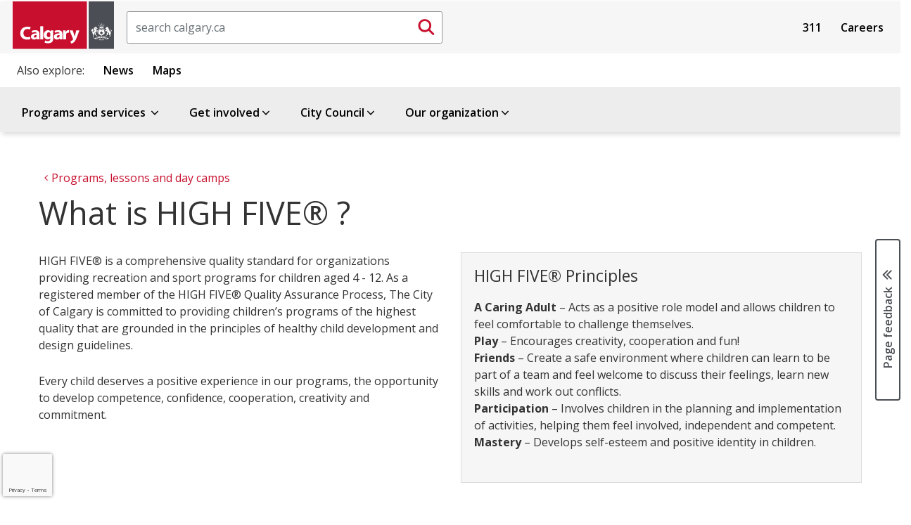

--- FILE ---
content_type: text/html;charset=utf-8
request_url: https://www.calgary.ca/parks-rec-programs/high-five-standards.html
body_size: 18560
content:

<!DOCTYPE HTML>
<html lang="en">
    <head>
  <title>What is HIGH FIVE® ?</title>
  
    <!--BREACH prevention padding: sgWL1U69G}|)U_u&lt;3N(V0)ROSljn%t`Az_skgFKrb3mwJhXe.9N=.zq -->
  
  
  












<meta property="og:title" content="What is HIGH FIVE® ?"/>
<meta property="og:PageType" content="article"/>
<meta property="og:type" content="article"/>



<meta property="og:site_name" content="https://www.calgary.ca"/>

<meta property="og:url" content="https://www.calgary.ca/parks-rec-programs/high-five-standards.html"/>


<meta property="og:locale" content="en "/>
<meta property="og:image:type" content="image/jpeg"/>

<meta property="og:image" content="https://www.calgary.ca/content/dam/www/social-media-card-images/default_2021-Social_Media_image.jpg"/>



<meta name="twitter:site" content="@cityofcalgary"/>
<meta name="twitter:card" content="summary_large_image"/>
<meta name="twitter:title" content="What is HIGH FIVE® ?"/>



<meta name="twitter:image" content="https://www.calgary.ca/content/dam/www/social-media-card-images/default_2021-Social_Media_image.jpg"/>





<meta name="twitter:url" content="https://www.calgary.ca/parks-rec-programs/high-five-standards.html"/>


  
  <meta http-equiv="content-type" content="text/html; charset=UTF-8"/>
  <meta name="viewport" content="width=device-width, initial-scale=1.0"/>
  <meta http-equiv="X-UA-Compatible" content="IE=edge"/>
  <meta name="keywords" content="Recreation &amp; Social Programs"/>
  
  <meta name="template" content="primary-page-template"/>

  <meta name="org" content="City of Calgary Administration/Community Services/Recreation &amp; Social Programs;"/>
  <meta name="content-page-type" content="Page Type : Information page;"/>
  <meta name="oldurl" content="/csps/recreation/high-five.html,/parks-rec-programs/high-five-standards.html"/>
  <meta name="DC.Creator" content="Information page"/>
  <meta name="DC.Title" content="What is HIGH FIVE® ?"/>
  



  
    
    

    
    
    
    
    
    


  <!-- IE -->
  <link rel="shortcut icon" type="image/vnd.microsoft.icon" href="/etc/clientlibs/www/main/images/favicon.ico"/>
  <!-- other browsers -->
  <link rel="icon" type="image/vnd.microsoft.icon" href="/etc/clientlibs/www/main/images/favicon.ico"/>

  <link href="//fonts.googleapis.com/css?family=Open+Sans:400italic,600italic,700italic,400,600,700" rel="stylesheet" type="text/css"/>

  
    <link rel="canonical" href="https://www.calgary.ca/parks-rec-programs/high-five-standards.html"/>
  

  <!-- External Scripts -->
  <script src="//code.jquery.com/jquery-3.6.0.min.js" type="text/javascript"></script>
  <script src="https://code.jquery.com/ui/1.14.1/jquery-ui.min.js"></script>
  <script src="https://cdn.jsdelivr.net/npm/bootstrap@5.2.3/dist/js/bootstrap.min.js"></script>

  <!-- Clientlibs -->
  
    
<link rel="stylesheet" href="/etc/clientlibs/www/main.min.css" type="text/css">



  
    
<script src="/etc/clientlibs/www/main.min.js"></script>



  
    
<script src="/etc.clientlibs/clientlibs/granite/jquery/granite/csrf.min.js"></script>



  

  <!-- Legacy browser detection -->
  <script>if (window.document.documentMode) $(document).ready(function () { $("body").attr("data-browser", "ie11"); });</script>

    

  
    
    <script src="//www1.calgary.ca/sdc/WTCalgarycaV3.load.js" type="text/javascript"></script>
  
  

  <!-- Google Tag Manager -->
  
    <script>(function(w,d,s,l,i){w[l]=w[l]||[];w[l].push({'gtm.start':
    new Date().getTime(),event:'gtm.js'});var f=d.getElementsByTagName(s)[0],
    j=d.createElement(s),dl=l!='dataLayer'?'&l='+l:'';j.async=true;j.src=
    'https://www.googletagmanager.com/gtm.js?id='+i+dl+ '&gtm_auth=ieVLX2ymGMaEGA_CRqAzRg&gtm_preview=env-2&gtm_cookies_win=x';f.parentNode.insertBefore(j,f);
    })(window,document,'script','dataLayer','GTM-5R4PHXL');</script>
  
  
  
  
  
  
  
  <!-- End Google Tag Manager -->
  
  <script>
    //prehiding snippet for Adobe Target with asynchronous tags deployment
    ; (function (win, doc, style, timeout) {
      var STYLE_ID = 'at-body-style';
      function getParent() {
        return doc.getElementsByTagName('head')[0];
      }
      function addStyle(parent, id, def) {
        if (!parent) {
          return;
        }
        var style = doc.createElement('style');
        style.id = id;
        style.innerHTML = def;
        parent.appendChild(style);
      }
      function removeStyle(parent, id) {
        if (!parent) {
          return;
        }
        var style = doc.getElementById(id);
        if (!style) {
          return;
        }
        parent.removeChild(style);
      }
      addStyle(getParent(), STYLE_ID, style);
      setTimeout(function () {
        removeStyle(getParent(), STYLE_ID);
      }, timeout);
    }(window, document, "body {opacity: 0 !important}", 250));
  </script>
  
    <script src="//assets.adobedtm.com/launch-EN300d6f3dd9f74d8f85792c2dae95d30e.min.js" async></script>
  
  
  
  
  
  
  

  <script type="text/javascript" src="//script.crazyegg.com/pages/scripts/0027/9840.js" async="async"></script>
</head>
    <body class="coc-pl">
		<!-- Google Tag Manager (noscript) -->
		<noscript><iframe src="https://www.googletagmanager.com/ns.html?id=GTM-5R4PHXL" height="0" width="0" style="display:none;visibility:hidden"></iframe></noscript>
		<!-- End Google Tag Manager (noscript) -->

    	<div id="surveyType" style="display:none">Information</div>
        <div class="page-container   ">
            
                
    
    <div class="row no-gutters global-banner-container">
        <div class="col-12 ">
            


<div class="aem-Grid aem-Grid--12 aem-Grid--default--12 ">
    
    
    
</div>

        </div>
    </div>

    <div class="row no-gutters global-banner-container">
        <div class="col-12 ">
            


    
<link rel="stylesheet" href="/etc.clientlibs/designsystem/components/structure/global-alert/clientlibs.min.css" type="text/css">
<script src="/etc.clientlibs/designsystem/components/structure/global-alert/clientlibs.min.js"></script>





        </div>
    </div>

    <div class="header">
         


<div class="aem-Grid aem-Grid--12 aem-Grid--default--12 ">
    
    <div class="site-header aem-GridColumn aem-GridColumn--default--12">
<script type="text/javascript">
var searchModalId = "<?= 1 ?>";
</script>
<script>
    $( document ).ready(function() {
        COC.Nav.init();
        COC.Nav.initSecondaryNav();
    });
</script>
<header class="cui coc-header with-utility-nav curated-menu single-level-menu calgary-ca-header">
	<div class="header-inner">
		<!-- Skip links provide screen readers and keyboard users a shortcut to the main content area -->
		<ul class="skip-links">
			<li><a href="#cocis-maincontent" class="skip-link">Skip to main content</a></li>
		</ul>
		<!-- Logo -->
		<a href="/home.html" class="coc-logo">
			<img src="/etc/clientlibs/www/main/images/coc-logo-simplify.svg" class="coc-logo-mobile no-print" alt="Return to the Calgary.ca homepage"/>
			<img src="/etc/clientlibs/www/main/images/coc-logo.svg" class="coc-logo-desktop printarea" alt="Return to the Calgary.ca homepage"/>
		</a>
		<!-- <span class="app-title d-none">Official web site of The City of Calgary</span> -->
		

<script>
    $( document ).ready(function() {
        
    });
</script>

<div id="searchBoxPlaceholder"></div>
<div id="global-search-container" class="cui search-box d-none d-sm-block">
    <form action="/search.html" method="get">
		<label for="global-search-input" class="sr-only">Search</label>
		<input id="global-search-input" name="q" class="form-control search-box-input" type="text" placeholder="search calgary.ca"/>
		<button id="global-search-submit-btn" type="submit" class="cui search-box-btn btn-md icon-only primary">
			<span class="cicon-search" aria-hidden="true"></span>
			<span class="sr-only">Submit search</span>
		</button>
    </form>
</div>

<button id="searchModalButton" class="cui search-box d-block d-sm-none" data-bs-toggle="modal" data-bs-target="#global-search-modal" aria-label="Click to open the search window">
	<span class="form-control search-box-input"></span>
	<span class="cui search-box-btn btn-md icon-only primary">
		<span class="cicon-search" aria-hidden="true"></span>
		<span class="sr-only">Submit search</span>
	</span>
</button>

<div id="global-search-modal" class="cui blocker modal" tabindex="-1" role="dialog" aria-hidden="true" data-backdrop="false">
    <div class="modal-dialog modal-fs-mobile" role="document">
        <div class="modal-content">
            <div class="modal-header">
                <h2 id="modal-search-title-1" class="modal-title">Search</h2>
                <button type="button" class="btn-modal-close cui btn-md primary-text" data-bs-dismiss="modal">Close</button>
            </div>
            <div class="modal-body">
                
            </div>
        </div>
    </div>
</div>
		


<div id="google_translate_element" class="cui footer-section no-print"></div>

<script>
 
    function googleTranslateElementInit() {
 
        new google.translate.TranslateElement({
 
        pageLanguage: 'en'
 
        }, 'google_translate_element');
 
    }
 
</script>
 
<script src="//translate.google.com/translate_a/element.js?cb=googleTranslateElementInit"></script>

		<nav id="sub-nav" class="cui utility-nav">
            

<ul class="nav-menu">
    
        <li class="nav-item">
            <a href="/content/www/en/home/311.html">311</a>
        </li>
    
        <li class="nav-item">
            <a href="/content/www/en/home/careers.html">Careers</a>
        </li>
    

        <!-- Basic menu item -->
            <!-- <li class="nav-item">
                <a href="" target="" x-cq-linkchecker="skip"></a>
            </li> -->
    <!-- <li class="nav-item">
        <a href="https://www.calgary.ca/311.html" target="_blank">311</a>
    </li>
    <li class="nav-item">
        <a href="https://www.calgary.ca/careers.html?redirect=/careers">Careers</a>
    </li>
    <li class="nav-item">
        <a href="https://www.calgary.ca/general/calendar.html">Events</a>
    </li> -->
</ul>



        </nav>
		<!-- Mega navigation menu button (for mobile) -->
		<button class="cui nav-mega-btn-open" aria-haspopup="true" aria-expanded="false" aria-label="Open menu" aria-controls="nav-mega">
			<span class="cicon-bars" aria-hidden="true"></span>
			<!--span class="menu-label">Menu</span-->
		</button>
	</div>
	<nav id="related-links" class="cui related-links">
        

<ul class="nav-menu">
    <span class="title">Also explore:</span>
    
        <li class="nav-item">
            <a href="https://newsroom.calgary.ca/" target="_blank">News</a>
        </li>
    
        <li class="nav-item">
            <a href="https://maps.calgary.ca" target="_blank">Maps</a>
        </li>
    

</ul>
    </nav>
	<!-- Mega navigation menu -->
	<nav id="nav-mega" class="cui nav-mega">
		<button type="button" class="cui nav-mega-btn-close" aria-expanded="false" aria-label="Close menu" aria-controls="nav-mega">
			Close<span class="cicon-close-thin-large" aria-hidden="true"></span>
		</button>
		<!-- Simplified for brevity -->
		<ul class="nav-menu ">
			<li class="nav-item menu-header curated-menu">  
				<span tabindex="0" class="boldFont coc-secondary-9L">Menu</span>
			</li>

			
				<!-- Basic menu item -->
				
	            <!-- Pograms & Services menu item -->
				<li class="nav-item has-dropdown">
					<a href="#">Programs and services <span class="cicon-angle-down" aria-hidden="true"></span></a>
<div id="sub-nav-1" class="sub-nav" role="dialog" aria-hidden="true" aria-label="Menu item programs and services sub navigation">
	<button class="cui btn-close-sub-nav-group" aria-label="Close navigation dialog" aria-controls="sub-nav-1">
		Close<span class="cicon-close-thin-large" aria-hidden="true"></span>
	</button>
    <div class="row nav-group">
        <div class="col-lg-12 menu-topic">
            <a class="menu-topic-header" href="/services.html">Programs and services</a>
            <p>Information on all City services</p>
        </div>
    </div>
    <ul class="row nav-group cui catalogue-group">
        <li class="col-lg-3 nav-p-0-mobile">
            <a class="group-title" href="/properties.html">
                <span class="cicon-home" aria-hidden="true"></span>
                <span class="group-title-text">Property, housing and neighbourhoods</span>
                <span class="group-title-desc">Includes water, waste, tax, and programs for your home and local community</span>
            </a>
        </li>
        <li class="col-lg-3 nav-p-0-mobile">
            <a class="group-title" href="/transportation.html">
                <span class="cicon-car" aria-hidden="true"></span>
                <span class="group-title-text">Transportation</span>
                <span class="group-title-desc">Moving around our city - by driving, walking, cycling, public transit, and more</span>
            </a>
        </li>
        <li class="col-lg-3 nav-p-0-mobile">
            <a class="group-title" href="/development.html">
                <span class="cicon-hammer-solid" aria-hidden="true"></span>
                <span class="group-title-text">Development and building</span>
                <span class="group-title-desc">Managing how we improve our city and share our spaces</span>
            </a>
        </li>
        <li class="col-lg-3 nav-p-0-mobile">
            <a class="group-title" href="/safety.html">
                <span class="cicon-bylaws-public-safety" aria-hidden="true"></span>
                <span class="group-title-text">Public and personal safety</span>
                <span class="group-title-desc">Supporting safety with bylaws, programs, alerts and emergency preparation resources</span>
            </a>
        </li> 
        <li class="col-lg-3 nav-p-0-mobile">
            <a class="group-title" href="/for-business.html">
                <span class="cicon-cash-register-solid" aria-hidden="true"></span>
                <span class="group-title-text">For business owners</span>
                <span class="group-title-desc">Setup, operation, and support for small and large businesses</span>
            </a>
        </li>
        <li class="col-lg-3 nav-p-0-mobile">
            <a class="group-title" href="/parks-recreation.html">
                <span class="cicon-parks-recreation" aria-hidden="true"></span>
                <span class="group-title-text">Parks and recreation</span>
                <span class="group-title-desc">Outdoor and indoor spaces to enjoy and play</span>
            </a>
        </li>
        <li class="col-lg-3 nav-p-0-mobile">
            <a class="group-title" href="/planning.html">
                <span class="cicon-map-pen" aria-hidden="true"></span>
                <span class="group-title-text">City planning</span>
                <span class="group-title-desc">Growing our city for today and for our future</span>
            </a>
        </li>
        <li class="col-lg-3 nav-p-0-mobile">
            <a class="group-title" href="/social-services.html">
                <span class="cicon-social-services" aria-hidden="true"></span>
                <span class="group-title-text">Social programs and services</span>
                <span class="group-title-desc">Services and support for various groups</span>
            </a>
        </li>
        <li class="col-lg-3 nav-p-0-mobile">
            <a class="group-title" href="/buy-sell.html">
                <span class="cicon-sack-dollar-solid" aria-hidden="true"></span>
                <span class="group-title-text">Buy and sell with The City</span>
                <span class="group-title-desc">Purchase from or supply goods and services to The City</span>
            </a>
        </li>
        <li class="col-lg-3 nav-p-0-mobile">
            <a class="group-title" href="/pets.html">
                <span class="cicon-paw" aria-hidden="true"></span>
                <span class="group-title-text">Pets</span>
                <span class="group-title-desc">Sharing the city with our animal friends</span>
            </a>
        </li>
        <li class="col-lg-3 nav-p-0-mobile">
            <a class="group-title" href="/environment.html">
                <span class="cicon-leaf" aria-hidden="true"></span>
                <span class="group-title-text">Climate and environment</span>
                <span class="group-title-desc">Climate, nature, and the city's urban habitat</span>
            </a>
        </li>

    </ul>
    
</div>
				</li>
				
				<!-- Get involved -->
				

				<!-- Our organization-->
				
				
				<!-- Council menu item -->
				

				<!-- Business Local Economy menu items -->
				
			
				<!-- Basic menu item -->
				
	            <!-- Pograms & Services menu item -->
				
				
				<!-- Get involved -->
				<li class="nav-item has-dropdown">
					<a href="#">Get involved<span class="cicon-angle-down" aria-hidden="true"></span></a>
<div id="sub-nav-1" class="sub-nav" role="dialog" aria-hidden="true" aria-label="Menu item get involved sub navigation">
	<button class="cui btn-close-sub-nav-group" aria-label="Close navigation dialog" aria-controls="sub-nav-1">
		Close<span class="cicon-close-thin-large" aria-hidden="true"></span>
	</button>
    <div class="row nav-group">
        <div class="col-lg-12 menu-topic">
            <a class="menu-topic-header" href="/get-involved.html">Get involved</a>
            <p>Experience and participate in making life better every day in Calgary</p>
        </div>
    </div>
    <ul class="row nav-group cui catalogue-group">
        <li class="nav-p-0-mobile col-lg-3">
            <a class="group-title" href="/events.html">
                <span class="cicon-calendar" aria-hidden="true"></span>
                <span class="group-title-text">Events</span>
                <span class="group-title-desc">Join in activities, sessions, and celebrations throughout the year</span>
            </a>
        </li>
        <li class="nav-p-0-mobile col-lg-3">
            <a class="group-title" href="/volunteer.html">
                <span class="cicon-hand-heart-solid" aria-hidden="true"></span>
                <span class="group-title-text">Volunteer opportunities</span>
                <span class="group-title-desc">Help fellow Calgarians experience our city</span>
            </a>
        </li>
        <li class="nav-p-0-mobile col-lg-3">
            <a class="group-title" href="/info-requests.html">
                <span class="cicon-call-center-person" aria-hidden="true"></span>
                <span class="group-title-text">Citizen information requests</span>
                <span class="group-title-desc">How to report issues and concerns and request information from the City</span>
            </a>
        </li>
        <li class="nav-p-0-mobile col-lg-3">
            <a class="group-title" href="/accountability.html">
                <span class="cicon-balance-scale" aria-hidden="true"></span>
                <span class="group-title-text">Government accountability programs</span>
                <span class="group-title-desc">Share your concerns about conduct and integrity of City representatives</span>
            </a>
        </li>
        <li class="nav-p-0-mobile col-lg-3">
            <a class="group-title" href="/engagement.html">
                <span class="cicon-comments" aria-hidden="true"></span>
                <span class="group-title-text">Public Engagement and Participation opportunities</span>
                <span class="group-title-desc">Provide input on initiatives or present your own ideas</span>
            </a>
        </li>
        
        <li class="nav-p-0-mobile col-lg-3">
            <a class="group-title" href="/get-involved/elections.html">
                <span class="cicon-times-square" aria-hidden="true"></span>
                <span class="group-title-text">City elections</span>
                <span class="group-title-desc">Your vote matters. Learn how you can participate in city elections.</span>
            </a>
        </li>
        <li class="nav-p-0-mobile col-lg-3">
            <a class="group-title" href="/awards.html">
                <span class="cicon-trophy" aria-hidden="true"></span>
                <span class="group-title-text">Civic awards and recognition</span>
                <span class="group-title-desc">Celebrate those contributing to life in our city</span>
            </a>
        </li>
        
        <li class="nav-p-0-mobile col-lg-3">
            <a class="group-title" href="/appeals.html">
                <span class="cicon-gavel" aria-hidden="true"></span>
                <span class="group-title-text">Appeals and appeal boards</span>
                <span class="group-title-desc">How to make an appeal on decisions made by the City</span>
            </a>
        </li>
</div>
				</li>

				<!-- Our organization-->
				
				
				<!-- Council menu item -->
				

				<!-- Business Local Economy menu items -->
				
			
				<!-- Basic menu item -->
				
	            <!-- Pograms & Services menu item -->
				
				
				<!-- Get involved -->
				

				<!-- Our organization-->
				
				
				<!-- Council menu item -->
				<li class="nav-item has-dropdown">
					<a href="#" aria-expanded="false" aria-haspopup="true">City Council<span class="cicon-angle-down" aria-hidden="true"></span></a>
<div id="sub-nav-2" class="sub-nav" role="dialog" aria-hidden="true" aria-label="Menu item council sub navigation">
    <button class="cui btn-close-sub-nav-group" aria-label="Close navigation dialog" aria-controls="sub-nav-2">
        Close<span class="cicon-close-thin-large" aria-hidden="true"></span>
    </button>
    <div class="row nav-group">
        <div class="col-lg-12 menu-topic">
            <a class="menu-topic-header" href="/council/citycouncil.html">City Council</a>
            <p>Calgary's elected officials and the City's main governing body</p>

            <div class="row menu-call-to-action-container">
                <div class="col-lg-12">
                    <a class="cui btn-sm utility-btn-solid" href="/council/findyourcouncillor.html">Find your Councillor and ward</a>
                    <a class="cui btn-sm utility-btn-solid" href="/council/dyncrm-councillors-contact.html">Contact your Councillor</a>
                    <a class="cui btn-sm utility-btn-solid" href="/council/council-and-committee-webcasts.html">Watch live Council webcasts</a>
                </div>
            </div>
        </div>
    </div>
    <ul class="row nav-group">
        <li class="nav-p-0-mobile col-lg-6">
            <ul class="cui catalogue-group">
                <li>
                    <ul class="group-links mb-0">
                        <li>
                            <a href="/council/mayor.html" class="bold-font">Office of the Mayor - Jeromy Farkas</a>
                        </li>
                    </ul>
                </li>
                <li>
                    <ul class="group-links col-count-2">
                        <li><a href="/council/ward-1/warddefault.html" class="bold-font">Ward 1 - Kim Tyers</a></li>
                        <li><a href="/council/ward-2/warddefault.html" class="bold-font">Ward 2 - Jennifer Wyness</a></li>
                        <li><a href="/council/ward-3/warddefault.html" class="bold-font">Ward 3 - Andrew Yule</a></li>
                        <li><a href="/council/ward-4/warddefault.html" class="bold-font">Ward 4 - DJ Kelly</a></li>
                        <li><a href="/council/ward-5/warddefault.html" class="bold-font">Ward 5 - Raj Dhaliwal</a></li>
                        <li><a href="/council/ward-6/warddefault.html" class="bold-font">Ward 6 - John Pantazopoulos</a></li>
                        <li><a href="/council/ward-7/warddefault.html" class="bold-font">Ward 7 - Myke Atkinson</a></li>
                        <li><a href="/council/ward-8/warddefault.html" class="bold-font">Ward 8 - Nathaniel Schmidt</a></li>
                        <li><a href="/council/ward-9/warddefault.html" class="bold-font">Ward 9 - Harrison Clark</a></li>
                        <li><a href="/council/ward-10/warddefault.html" class="bold-font">Ward 10 - Andre Chabot</a></li>
                        <li><a href="/council/ward-11/warddefault.html" class="bold-font">Ward 11 - Rob Ward</a></li>
                        <li><a href="/council/ward-12/warddefault.html" class="bold-font">Ward 12 - Mike Jamieson</a></li>
                        <li><a href="/council/ward-13/warddefault.html" class="bold-font">Ward 13 - Dan McLean</a></li>
                        <li><a href="/council/ward-14/warddefault.html" class="bold-font">Ward 14 - Landon Johnston</a></li>
                    </ul>
                </li>
            </ul>
        </li>
        <li class="nav-p-0-mobile col-lg-6 border-left">
            <ul class="cui catalogue-group">
                <li>
                    <ul class="group-links">
                        <li>
                            <a href="/council/meetings/legislative-services.html">Council meetings</a>
                        </li>
                        <li>
                            <a href="/council/city-council-accountability.html">Accountability</a>
                        </li>
                        <li>
                            <a href="/council/about-calgary-city-council.html">About Council</a>
                        </li>
                        <li>
                            <a href="/council/councillors-and-wards.html">General ward information</a>
                        </li>
                    </ul>
                </li>
            </ul>
        </li>
    </ul>
</div>

				</li>

				<!-- Business Local Economy menu items -->
				
			
				<!-- Basic menu item -->
				
	            <!-- Pograms & Services menu item -->
				
				
				<!-- Get involved -->
				

				<!-- Our organization-->
				<li class="nav-item has-dropdown">
					<a href="#">Our organization<span class="cicon-angle-down" aria-hidden="true"></span></a>
<div id="sub-nav-1" class="sub-nav" role="dialog" aria-hidden="true" aria-label=" Menu item our organization sub navigation">
	<button class="cui btn-close-sub-nav-group" aria-label="Close navigation dialog" aria-controls="sub-nav-1">
		Close<span class="cicon-close-thin-large" aria-hidden="true"></span>
	</button>
    <div class="row nav-group">
        <div class="col-lg-12 menu-topic">
            <a class="menu-topic-header" href="/about-us.html">Our organization</a>
            <p>Calgary's administration and staff</p>
        </div>
    </div>
    <ul class="row nav-group cui catalogue-group">
        <li class="nav-p-0-mobile col-lg-4">
            <a class="group-title" href="/our-finances.html">
                <span class="cicon-chart-mixed-solid" aria-hidden="true"></span>
                <span class="group-title-text">Budget and finances</span>
                <span class="group-title-desc">How we budget to deliver programs and services that support Calgarians</span>
            </a>
        </li>
        <li class="nav-p-0-mobile col-lg-4">
            <a class="group-title" href="/our-leadership.html">
                <span class="cicon-people-group-solid" aria-hidden="true"></span>
                <span class="group-title-text">Our leadership</span>
                <span class="group-title-desc">The senior administration of City staff</span>
            </a>
        </li>
        <li class="nav-p-0-mobile col-lg-4">
            <a class="group-title" href="/major-projects.html">
                <span class="cicon-helmet-safety-solid" aria-hidden="true"></span>
                <span class="group-title-text">Major projects and initiatives</span>
                <span class="group-title-desc">Ongoing City-directed efforts with large impacts for our city</span>
            </a>
        </li>

        <li class="nav-p-0-mobile col-lg-4">
            <a class="group-title" href="/our-strategy/overview.html">
                <span class="cicon-arrows-turn-to-dots-solid" aria-hidden="true"></span>
                <span class="group-title-text">Our strategy</span>
                <span class="group-title-desc">How we are aligned to deliver on Council's direction</span>
            </a>
        </li>

        <li class="nav-p-0-mobile col-lg-4">
            <a class="group-title" href="/our-services.html">
                <span class="cicon-sitemap" aria-hidden="true"></span>
                <span class="group-title-text">About City of Calgary services</span>
                <span class="group-title-desc">How we work and how we are structured as an organization</span>
            </a>
        </li>
    </ul>
</div>
				</li>
				
				<!-- Council menu item -->
				

				<!-- Business Local Economy menu items -->
				
			
		</ul>
		<!-- utility links and related links display on mobile -->
		<nav id="sub-nav" class="cui utility-nav mobile">
			

<ul class="nav-menu">
    
        <li class="nav-item">
            <a href="/content/www/en/home/311.html">311</a>
        </li>
    
        <li class="nav-item">
            <a href="/content/www/en/home/careers.html">Careers</a>
        </li>
    

        <!-- Basic menu item -->
            <!-- <li class="nav-item">
                <a href="" target="" x-cq-linkchecker="skip"></a>
            </li> -->
    <!-- <li class="nav-item">
        <a href="https://www.calgary.ca/311.html" target="_blank">311</a>
    </li>
    <li class="nav-item">
        <a href="https://www.calgary.ca/careers.html?redirect=/careers">Careers</a>
    </li>
    <li class="nav-item">
        <a href="https://www.calgary.ca/general/calendar.html">Events</a>
    </li> -->
</ul>



		</nav>
		<nav id="related-links" class="cui related-links mobile">
			

<ul class="nav-menu">
    <span class="title">Also explore:</span>
    
        <li class="nav-item">
            <a href="https://newsroom.calgary.ca/" target="_blank">News</a>
        </li>
    
        <li class="nav-item">
            <a href="https://maps.calgary.ca" target="_blank">Maps</a>
        </li>
    

</ul>
		</nav>
	</nav>
</header>
</div>

    
</div>

    </div>

            
            <div class="row no-gutters global-inline-banner-container">
    <div class="col-12 ">
    </div>
</div>

<div class="container-fluid pl-0 pr-0 coc-content-wrapper">
    <div class="root responsivegrid">


<div class="aem-Grid aem-Grid--12 aem-Grid--default--12 ">
    
    <div class="global-inline-notification aem-GridColumn aem-GridColumn--default--12">

<div class="global-inline-banner-container">
    
</div></div>
<div class="subsite-analytics aem-GridColumn aem-GridColumn--default--12">

<div class="global-inline-package-container">
    

        
            <script>


    //////////////////////////////////////
    // Global Mega Nav Clicks Top Level //
    //////////////////////////////////////
  $(document).ready(function() {

$('#nav-mega > ul > li > a').click(function(e) {


var gaCategory =  "Global Mega Nav Clicks Top Level";
var ClickfromPage = window.location.href;
var eventAction = $(this).text().trim();


///////Find Menu Items With Sub Menu//////////////
///////Capeture Click on Closed Items Only////////

if ($(e.target).parent().hasClass('nav-item has-dropdown') ) {
    if ( $(e.target).parent().hasClass('open'))
    {
    ga('send', 'event', gaCategory, eventAction , ClickfromPage );
    }
    

  }

////////Find Menu Items With no Sub Menu//////////////
  else
  {
   
      ga('send', 'event', gaCategory, eventAction , ClickfromPage );
      COC.Analytics.DelayClickthrough(this);
  }


});

});

  


</script>

               

    

        
            
<div id="actionName" data-action-name="high-five-standards"/></div>
<div data-site-id="6LfUR-AUAAAAAMqhmlsjqZMmbg21a-mJZheYciac" id="siteID"></div>

<style>
.grecaptcha-badge {
  width: 70px !important;
  overflow: hidden !important;
  transition: all 0.3s ease !important;
  left: 4px !important;
}


.grecaptcha-badge:hover {
  width: 256px !important;
}

</style>

<script>
 function onRecaptchaLoadCallback() {
  console.log('recaptcha is ready'); // not showing
 grecaptcha.ready(function() {
     var siteID = $('#siteID').data('site-id');
     var preactionName = $('#actionName').data('action-name');
     var actionName = preactionName.replace(/-/g, '_');

      grecaptcha.execute(siteID, {action: actionName}).then(function(token) {
     var actionName = $('#actionName').data('action-name');
          console.log('recaptchav3 executed on: '+ actionName+'.html' );
      });
  });

}
 </script>
<script defer async src="https://www.google.com/recaptcha/api.js?render=6LfUR-AUAAAAAMqhmlsjqZMmbg21a-mJZheYciac&onload=onRecaptchaLoadCallback"></script>
               

    
</div> </div>
<div class="wordmarkpar generic page basicpage aem-GridColumn aem-GridColumn--default--12"><div class="row wordmark-container">
    <div class="col-12">
			

    </div>
</div>
</div>
<div class="breadcrumbpar aem-GridColumn aem-GridColumn--default--12">


<div id="topic-breadcrumb-container" class="topic-breadcrumb-container cui d-none d-lg-flex full-width">
	<div class="placeholder" aria-hidden="true"></div>
	<div class="topic-breadcrumb-content">
		<div class="wrap">
			<nav aria-label="Parent topic:">
				<ol class="cui breadcrumb breadcrumb-topic">
					
						<li><a href="/services.html"><span class="cicon-angle-left" aria-hidden="true"></span><span class="text">Programs and services</span></a></li>
					
						<li><a href="/parks-recreation.html"><span class="cicon-angle-left" aria-hidden="true"></span><span class="text">Parks and recreation</span></a></li>
					
						<li><a href="/parks-rec-programs.html"><span class="cicon-angle-left" aria-hidden="true"></span><span class="text">Programs, lessons and day camps</span></a></li>
					
				</ol>
			</nav>
		</div>
	</div>
</div>


<script>
	$(document).ready(function(){ 
		if ( $(".wordmark-content-container").length ) {
			$(".topic-breadcrumb-container").addClass ( "mt-0" );
		} else {
			$(".topic-breadcrumb-container").removeClass ( "mt-0" );
		}
	});	
</script></div>
<div class="breadcrumb-nav aem-GridColumn aem-GridColumn--default--12">

<style>
	.cui.breadcrumb.breadcrumb-nav li::before {
		font-family:"cicon" !important;
		speak:none;
		font-style:normal;
		font-weight:normal;
		font-variant:normal;
		text-transform:none;
		line-height:1;
		-webkit-font-smoothing:antialiased;
		-moz-osx-font-smoothing:grayscale;
		color:#6f7277;
		display:inline-block;
		font-size:.5625rem;
		content:"\e159";
		padding:0 .375rem
	}
</style></div>
<div class="maincontentpar aem-GridColumn aem-GridColumn--default--12">


<div class="row no-gutters coc-content full-width">
	
	<div class="col-12 col-lg-9 main-content-container" id="cocis-maincontent">
		<div class="container-fluid pr-0 pl-0">
			<div class="container">
				

				<div class="row no-gutters mx-auto">
					<div class="col-12">
						<div id="topic-breadcrumb-container" class="topic-breadcrumb-container cui d-flex d-lg-none  full-width">
							<div class="placeholder" aria-hidden="true"></div>
							<div class="topic-breadcrumb-content pl-0"><!--remove the pl-0 class when use the new topic based template-->
								<div class="wrap">
									<nav aria-label="Parent topic:">
										<ol class="cui breadcrumb breadcrumb-topic">
											
												<li><a href="/services.html"><span class="cicon-angle-left" aria-hidden="true"></span><span class="text">Programs and services</span></a></li>
											
												<li><a href="/parks-recreation.html"><span class="cicon-angle-left" aria-hidden="true"></span><span class="text">Parks and recreation</span></a></li>
											
												<li><a href="/parks-rec-programs.html"><span class="cicon-angle-left" aria-hidden="true"></span><span class="text">Programs, lessons and day camps</span></a></li>
											
										</ol>
									</nav>
								</div>
							</div>
						</div>
						<h1 class="coc-content-page-title ">What is HIGH FIVE® ?</h1>
					</div>
				</div>
			</div>
			<div class="row no-gutters">
				<div class="col-12 mx-auto">
            		


<div class="aem-Grid aem-Grid--12 aem-Grid--default--12 ">
    
    <div class="grid-layout aem-GridColumn aem-GridColumn--default--12">


    
        <div class="container ">
            <div class="row">
                
                    <div class="col-12 col-md-12">




    
    
    <div class="grid-layout">


    
        <div class=" ">
            <div class="row">
                
                    <div class="col-12 col-md-6">




    
    
    <div class="text parbase">
<p>HIGH FIVE® is a comprehensive quality standard for organizations providing recreation and sport programs for children aged 4 - 12. As a registered member of the HIGH FIVE® Quality Assurance Process, The City of Calgary is committed to providing children’s programs of the highest quality that are grounded in the principles of healthy child development and design guidelines.</p>
<p>Every child deserves a positive experience in our programs, the opportunity to develop competence, confidence, cooperation, creativity and commitment.</p>


    
</div>


</div>
                
                    <div class="col-12 col-md-6">




    
    
    <div class="content-block">


    <div class="bg-light mb-responsive content-block-general cui-width-100">
        


<div class="aem-Grid aem-Grid--12 aem-Grid--default--12 ">
    
    <div class="heading aem-GridColumn aem-GridColumn--default--12">


    
    
        <h3>
           HIGH FIVE® Principles
        </h3>
        




</div>
<div class="text parbase aem-GridColumn aem-GridColumn--default--12">
<p><b>A Caring Adult</b> – Acts as a positive role model and allows children to feel comfortable to challenge themselves.<br>
<b>Play</b> – Encourages creativity, cooperation and fun!<br>
<b>Friends</b> – Create a safe environment where children can learn to be part of a team and feel welcome to discuss their feelings, learn new skills and work out conflicts.<br>
<b>Participation</b> – Involves children in the planning and implementation of activities, helping them feel involved, independent and competent.<br>
<b>Mastery</b> – Develops self-esteem and positive identity in children.</p>


    
</div>

    
</div>

    </div>

</div>


</div>
                
            </div>
        </div>
    
    
    
</div>


    
    
    <div class="grid-layout">


    
        <div class=" ">
            <div class="row">
                
                    <div class="col-12 col-md-6">




    
    
    <div class="heading">


    
    
        <h2>
           How will my child benefit?
        </h2>
        




</div>


    
    
    <div class="text parbase">
<p>We encourage you to learn more about the HIGH FIVE® difference and why it has become the standard of excellence for children's sport and recreation programming.</p>
<p>Quality can be defined as the extent to which a program meets the developmental needs of children.</p>


    
</div>


    
    
    <div class="heading">


    
    
        <h3>
           ROLE MODELS...
        </h3>
        




</div>


    
    
    <div class="text parbase">
<ul>
<li>Emphasize fun<br>

<li>Celebrate success<br>

<li>Create a safe environment<br>

<li>Help children connect with others
</ul>


    
</div>


</div>
                
                    <div class="col-12 col-md-6">




    
    
    <div class="heading">


    
    
        <h3>
           Children NEED...
        </h3>
        




</div>


    
    
    <div class="text parbase">
<ul>
<li>Problem solving &amp; communications skills
<li>Sociability
<li>A resilient personality &amp; temperament
<li>Access to caring adults
<li>Positive relations with peers
<li>A sense of belonging
</ul>
<p>For more information on HIGH FIVE® please check out <a href="https://www.highfive.org" target="_blank">highfive.org</a> or <a href="https://www.facebook.com/HIGHFIVECanada" target="_blank">facebook.com/HIGHFIVECanada</a><br>
</p>
<p>Check out all our <a href="/parks-rec-programs/day-camps.html">day camps programs</a>.<br>
</p>


    
</div>


    
    
    <div class="heading">


    
    
        <h3>
           Resources for families
        </h3>
        




</div>


    
    
    <div class="text parbase">
<p><a href="/content/dam/www/programs-services/parks-recreation/programs-lessons-and-day-camps/day-camps/high-five-postcard.pdf" target="_blank">High Five Postcard</a></p>


    
</div>


</div>
                
            </div>
        </div>
    
    
    
</div>


</div>
                
            </div>
        </div>
    
    
    
</div>

    
</div>

				</div>
			</div>
		</div>
	</div>
</div></div>
<div class="bottomcontentpar aem-GridColumn aem-GridColumn--default--12"><div class="container-fluid pr-0 pl-0">
    <div class="row">
        <div class="col-12">
            


<div class="aem-Grid aem-Grid--12 aem-Grid--default--12 ">
    
    
    
</div>

        </div>
    </div>
</div></div>
<div class="disclaimerpar generic page basicpage aem-GridColumn aem-GridColumn--default--12"><div class="disclaimer-container coc-secondary-10L">
	




</div>
</div>
<div class="vocpar generic page basicpage aem-GridColumn aem-GridColumn--default--12"><div class="disclaimer-container coc-secondary-10L">
	


    
<script src="/etc.clientlibs/www/components/structure/voc-test/clientlibs.min.js"></script>
<script src="/etc.clientlibs/www/components/structure/voc/clientlibs.min.js"></script>



<style>
	.modal-backdrop.in {
		display: none;
	}
</style>

	
		<button class="cui btn-sm utility-btn-solid pagefeedback" data-bs-toggle="modal" data-bs-target="#pagefeedback" id="pagefeedback-btn">
			Page feedback
			<span class="cicon-angle-double-up right" aria-hidden="true"></span>
		</button>
	


<div data-buttons-style='hide-buttons' id="data-buttons-style"> </div>

<style>
	.vocpar .btn-sm.cui.stackedpagefeedback {
		display: inline-block;
		position: fixed;
		right: 0;
		//width: 12rem;
		width: fit-content !important;
		transform: rotate(270deg) !important;
		-webkit-transform: rotate(270deg) !important;
		-ms-transform: rotate(270deg) !important;
		transform-origin: right bottom;
		-webkit-transform-origin: right bottom;
		-ms-transform-origin: right bottom;
		top: 50% !important;
		height: 2rem;
		z-index: 10001;
		font-size: 0.9rem !important;
	}

	.vocpar .websitemodal-footer{
		position: absolute;
		left: 0;
		width: 100%;
		bottom: 0;
		margin-left: 0 !important;
		margin-right: 0 !important;
	}
	.vocpar .pagemodal-footer{
		position: absolute;
	}
	@media (min-width: 768px) {
		body.modal-websitefeedback-open #websitefeedback .modal-dialog.modal-dialog-voc { 
			display: flex !important;
			align-items: center;
			height: 100vh;
		}
    	body.modal-pagefeedback-open #pagefeedback .modal-dialog.modal-dialog-voc .modal-content {
			top: 50%;
		}
	}
	@media (min-width: 992px) {
    	body.modal-pagefeedback-open #pagefeedback .modal-dialog.modal-dialog-voc .modal-content {
			top: 60%;
		}
	}

	@media (min-width: 1050px) {
		.vocpar .btn-sm.cui.stackedpagefeedback {
			top: 50% !important;
			height: 2rem !important;
		}
	}

	body.modal-pagefeedback-openstacked .side-btnstacked.pageclose-btn {
		z-index: 5000 !important;
	}
</style>



	<div id="pagefeedback" class="cui modal information delay 90" tabindex="-1" role="dialog" aria-labelledby="unique-pagefeedback" aria-hidden="true" style="z-index:21474836391111!important">
		<div class="modal-dialog modal-dialog-voc modal-fs-mobile " role="document">
			<button type="button" class="btn-modal-close cui btn-sm primary-text pageclose-btn side-btn" data-bs-dismiss="modal">Page feedback<span class="cicon-angle-double-up right" aria-hidden="true"></span></button>
			<div class="modal-content voc-modal-content" id="voc-blanck-pagelevel">
				<div class="modal-header">
					<h2 id="unique-pagefeedback" class="modal-title">Tell us how we&#39;re doing</h2>
					<button type="button" class="btn-modal-close cui btn-md primary-text pageclose-btn" data-bs-dismiss="modal">Close</button>
				</div>
				
<div class="modal-body" id="pagereceiver">
   <p class="mb-0">By beginning this survey you accept our <a href="https://www.calgary.ca/general/privacy-policy.html" target="_blank">privacy policy</a></p>
    <hr aria-hidden="true"/>
    <form method="POST" action="#" id="pagefeedback" onsubmit="event.preventDefault();" name="pagefeedback" enctype="multipart/form-data" target="pagereceiver" data-pl-frm-vld="true" data-pl-frm-ctrl="true">
        <input type="hidden" name=":formstart" value=""/><input type="hidden" name="_charset_" value="utf-8"/>
        <input type="hidden" id="validateredirect" name=":redirect" value="/content/platform.html"/>
        <!-- <sly data-sly-test="false">
	        <fieldset class="form-group bordered">
	            <legend>What Main Area of Calgary.ca were you looking for?</legend>
	            <select class="cmp-form-options__field cmp-form-options__field--drop-down service" name="q1a" id="form-options-q1a" aria-invalid="false" required>
	                <option value="">Select Your Area</option>
	                <option value="Recreation">Recreation</option>
	                <option value="Planning and Development">Planning and Development</option>
	                <option value="City Council">City Council</option>
	                <option value="City Council">DCMO</option>
	            </select>
	        </fieldset>
	     </sly>-->
        <fieldset class="form-group  form-option-radio-block">
            <legend>Did you find the information you were looking for?<!--span class="label-required ">(required)</span--></legend>
                <label class="form-check-radio-label" for="q1"><input id="q1" name="q1" type="radio" value="easily"/>Yes, easily</label>
                <label class="form-check-radio-label" for="ex-radio-2"><input id="ex-radio-2" name="q1" type="radio" value="eventually"/>Yes, eventually</label>
                <label class="form-check-radio-label" for="ex-radio-3"><input id="ex-radio-3" name="q1" type="radio" value="no"/>No</label>
        </fieldset>
        <fieldset class="form-group " id="pageFeedback-group">
            <legend>What would make this page more useful?  (<span id="page_current_comment">0</span><span id="page_maximum_comment">/255</span>)</legend>
            <textarea id="pageFeedback-useful" name="pageFeedback-useful" class="form-control" rows="3" placeholder="Max: 255 Characters" maxlength="255"></textarea>
        </fieldset>
        <fieldset class="form-group mb-responsive">
            <legend>How satisfied are you with this page? <!--span class="label-required ">(required)</span--></legend>
            <p class="form-text mb-xs" id="help-text-10">(1 is very dissatisfied and 5 is very satisfied)</p>
            <span class="number-cb-group">
                <label for="rating-1"><input type="radio" aria-describedby="help-text-10" id="rating-1" name="rating" value="1"/><span class="label-text">1</span></label>
                <label for="rating-2"><input type="radio" aria-describedby="help-text-10" id="rating-2" name="rating" value="2"/><span class="label-text">2</span></label>
                <label for="rating-3"><input type="radio" aria-describedby="help-text-10" id="rating-3" name="rating" value="3"/><span class="label-text">3</span></label>
                <label for="rating-4"><input type="radio" aria-describedby="help-text-10" id="rating-4" name="rating" value="4"/><span class="label-text">4</span></label>
                <label for="rating"><input type="radio" aria-describedby="help-text-10" id="rating" name="rating" value="5"/><span class="label-text">5</span></label>
            </span>
            <div class='rating page-error'></div>
        </fieldset>
     <!--    <button class="cui btn-md primary" type="submit" id="pagefeedback-modelbtn">
            <span class="btn-wrapper"><span class="btn-text">Send</span><span class="cicon-angle-right right" aria-hidden="true"></span>
            </span>
        </button> -->
        <div class="form-footer pagemodal-footer">
            <button class="cui btn-md primary" type="submit" id="pagefeedback-modelbtn">
                <span class="btn-wrapper"><span class="btn-text">Send feedback</span><span class="cicon-angle-right right" aria-hidden="true"></span>
                </span>
            </button>
        </div>
    </form>
</div>
			</div>
		</div>
	</div>



<script>
	COC.Components.voc.init();

	if ($("#btnOpenAssessmentChatbot,#chat-widget-container").length) {
		var buttonsStyle = $("#data-buttons-style").data("buttons-style");
		if (buttonsStyle == "stack-buttons") {
			$('#pagefeedback-btn').attr('style', 'top: 22%!important;width:11rem; font-size:0.9rem!important; height: 2rem!important;');
			$('#websitefeedback-btn').removeClass("websitefeedback");
			$('#websitefeedback-btn').addClass("stackedpagefeedback");

			$('#pagefeedback-btn').attr('style', 'top: 22%!important;width:11rem;font-size:0.9rem!important; height: 2rem!important;');

			$('#websitefeedback-btn').removeClass("websitefeedback");

			$('#websitefeedback-btn').addClass("stackedpagefeedback");
		}

		if (buttonsStyle == "hide-buttons") {
			$("#pagefeedback-btn, #websitefeedback-btn").remove();
			// $("#pagefeedback").removeClass("15 30 90 delay animate__animated animate__fadeInRight ");
		}

	}

</script>

<script src="https://cdnjs.cloudflare.com/ajax/libs/jquery-cookie/1.4.1/jquery.cookie.js" integrity="sha384-ch1nZWLCNJ31V+4aC8U2svT7i40Ru+O8WHeLF4Mvq4aS7VD5ciODxwuOCdkIsX86" crossorigin="anonymous"></script>


<script>
	window.onload = function () {
		if ($("#btnOpenAssessmentChatbot,#chat-widget-container").length) {
			var buttonsStyle = $("#data-buttons-style").data("buttons-style");
			if (buttonsStyle == "stack-buttons") {
				$('#pagefeedback-btn').attr('style', 'top: 22%!important;width:11rem');
				$('#websitefeedback-btn').removeClass("websitefeedback");
				$('#websitefeedback-btn').addClass("stackedpagefeedback");

				$('#pagefeedback-btn').attr('style', 'top: 22%!important;width:11rem');
				//$('#pagefeedback-btn').attr('style', 'width: 12rem!important');

				$('#websitefeedback-btn').removeClass("websitefeedback");

				$('#websitefeedback-btn').addClass("stackedpagefeedback");
			}

			if (buttonsStyle == "hide-buttons") {
				$("#pagefeedback-btn, #websitefeedback-btn").remove();
				// $("#pagefeedback").removeClass("15 30 90 delay animate__animated animate__fadeInRight ");
			}
		}
	};

	var paginationHandler = function () {
		// store pagination container so we only select it once
		var $paginationContainer = $(".pagination-container"),
			$pagination = $paginationContainer.find('.pagination ul');
		// click event
		$pagination.find("li a").on('click.pageChange', function (e) {
			e.preventDefault();
			// get parent li's data-page attribute and current page
			var parentLiPage = $(this).parent('li').data("page"),
				currentPage = parseInt($(".pagination-container div[data-page]:visible").data('page')),
				numPages = $paginationContainer.find("div[data-page]").length;

			// make sure they aren't clicking the current page
			if (parseInt(parentLiPage) !== parseInt(currentPage)) {
				// hide the current page
				$paginationContainer.find("div[data-page]:visible").hide();
				if (parentLiPage === '+') {
					// next page
					$paginationContainer.find("div[data-page=" + (currentPage + 1 > numPages ? numPages : currentPage + 1) + "]").show();
				} else if (parentLiPage === '-') {
					// previous page
					$paginationContainer.find("div[data-page=" + (currentPage - 1 < 1 ? 1 : currentPage - 1) + "]").show();
				} else {
					// specific page
					$paginationContainer.find("div[data-page=" + parseInt(parentLiPage) + "]").show();
				}
			}
			$(".pagination .prev .page-link").click(function () {
				if (currentPage == 4) {
					$("#websitefeedback-modelbtn").hide();
					$(".pagination-container .next").removeClass("d-none");
				}
			});
			// disable next and prev button
			if (currentPage == 4) {
				$(".pagination-container .next").addClass("d-none");
				$("#websitefeedback-modelbtn").show();
			} else if (currentPage == 1 || currentPage == 2 || currentPage == 3 || currentPage == 5) {
				$(".pagination-container .next").removeClass("d-none");
				$(".pagination-container .prev").removeClass("d-none");
				$("#websitefeedback-modelbtn").hide();
			} else {
				$("#websitefeedback-modelbtn").hide();
			}

			if ($("div[data-page='1']:visible").length == 1) {
				$(".pagination-container .next").removeClass("d-none");
				$(".pagination-container .prev").addClass("d-none");
				$("#websitefeedback-modelbtn").hide();
			}
			if ($("div[data-page='3']:visible").length == 1) {
				$(".pagination-container .next").removeClass("d-none");
				$(".pagination-container .prev").removeClass("d-none");
				$("#websitefeedback-modelbtn").hide();
			}

		});
	};
	$(document).ready(paginationHandler);
	var pageCookieTime = 7;
	var websiteCookieTime = 0;

	function checkBrowser() {
		var browsername = "Others";
		var userAgentObj = {
			"chrome": "",
			"IExplorer": "",
			"firefox": "",
			"safari": "",
			"opera": "",
			"Microsoft Edge": ""
		}

		// Get the user-agent string
		let userAgentString =
			navigator.userAgent;

		// Detect Chrome
		let chromeAgent =
			userAgentString.indexOf("Chrome") > -1;
		userAgentObj["Chrome"] = chromeAgent;


		// Detect Microsoft Edge
		let edgeAgent =
			userAgentString.indexOf("Edg") > -1;
		userAgentObj["Microsoft Edge"] = edgeAgent;


		// Detect Internet Explorer
		let IExplorerAgent =
			userAgentString.indexOf("MSIE") > -1 ||
			userAgentString.indexOf("rv:") > -1;
		userAgentObj["IExplorer"] = IExplorerAgent;


		// Detect Firefox
		let firefoxAgent =
			userAgentString.indexOf("Firefox") > -1;
		userAgentObj["Firefox"] = firefoxAgent;

		// Detect Safari
		let safariAgent =
			userAgentString.indexOf("Safari") > -1;
		userAgentObj["Safari"] = safariAgent;

		// Iphone and Safari
		if ((userAgentString.indexOf("iPhone") > -1) && (safariAgent))
			safariAgent = true;

		// Discard Safari since it also matches Chrome
		if ((chromeAgent) && (safariAgent))
			safariAgent = false;

		// Detect Opera
		let operaAgent =
			userAgentString.indexOf("OP") > -1;
		userAgentObj["Opera"] = operaAgent;


		// Discard Chrome since it also matches Opera
		if ((chromeAgent) && (operaAgent))
			chromeAgent = false;

		browsername = getKeyByValue(userAgentObj, true);
		//console.log(userAgentObj);
		return browsername;

	}

	function getKeyByValue(object, value) {
		return Object.keys(object).find(function (key) {
			return object[key] === value;
		});
	}

	function checkOS() {
		var Name = "Unknown OS";
		if (navigator.userAgent.indexOf("Win") != -1) Name =
			"Windows";
		if (navigator.userAgent.indexOf("Mac") != -1) Name =
			"Macintosh";
		if (navigator.userAgent.indexOf("Linux") != -1) Name =
			"Linux";
		if (navigator.userAgent.indexOf("Android") != -1) Name =
			"Android";
		if (navigator.userAgent.indexOf("like Mac") != -1) Name =
			"iOS";
		return Name;
	}

	function getCurrentDate() {
		//const months = ["January", "February", "March", "April", "May", "June", "July", "August", "September", "October", "November", "December" ];
		const months = ["01", "02", "03", "04", "05", "06", "07", "08", "09", "10", "11", "12"];
		var currentDate = new Date();
		currentDate = currentDate.getFullYear() + "-" + months[currentDate.getMonth()] + "-" + currentDate.getDate();

		return currentDate;
	}

	function addZero(i) {
		if (i < 10) {
			i = "0" + i;
		}
		return i;
	}

	function getCurrentTime() {
		var currentTime = new Date();
		currentTime = addZero(currentTime.getHours()) + ":" + addZero(currentTime.getMinutes()) + ":" + addZero(currentTime.getSeconds());

		return currentTime;
	}

	function getOS() {
		var userAgent = window.navigator.userAgent,
			platform = window.navigator.platform,
			macosPlatforms = ['Macintosh', 'MacIntel', 'MacPPC', 'Mac68K'],
			windowsPlatforms = ['Win32', 'Win64', 'Windows', 'WinCE'],
			iosPlatforms = ['iPhone', 'iPod'],
			os = null;

		if (macosPlatforms.indexOf(platform) !== -1) {
			os = 'Mac OS';
		} else if (/iPad/.test(userAgent)) {
			os = 'iPad OS';
		} else if (iosPlatforms.indexOf(platform) !== -1) {
			os = 'iOS';
		} else if (windowsPlatforms.indexOf(platform) !== -1) {
			os = 'Windows';
		} else if (/CrOS/.test(userAgent)) {
			os = 'Chrome OS';
		} else if (/Android/.test(userAgent)) {
			os = 'Android';
		} else if (!os && /Linux/.test(platform)) {
			os = 'Linux';
		}

		return os;
	}

	function isMobileTablet() {
		const userAgent = navigator.userAgent;
		if (/(tablet|ipad|playbook|silk)|(android(?!.*mobi))/i.test(userAgent)) {
			return "Tablet";
		}
		if (/Mobile|iP(hone|od)|Android|BlackBerry|IEMobile|Kindle|Silk-Accelerated|(hpw|web)OS|Opera M(obi|ini)/.test(userAgent)) {
			return "Mobile";
		}
		return "Desktop";
	}

	function isDepartment() {
		var Department = document.location.href.split("/")[3];
		//var BusinessUnit = document.location.href.split("/")[3];
		if (Department != undefined && Department != "") {
			//console.log("Department"+Department);
			return Department;
		}
	}

	function isBusinessUnit() {
		var BusinessUnit = document.location.href.split("/")[4];
		if (BusinessUnit != undefined && BusinessUnit != "") {
			//console.log("Business Unit is "+BusinessUnit);
			return BusinessUnit;
		}
	}

	$(document).ready(function () {
		$(".pagination-container .prev").addClass("d-none");

		var delay = 90 || 0


	});
	
	// Click the pagefeedback btn will bring the modal that comes from the right side of the screen 
	var showPageFeedbackAnimClasses = ("animate__delay-200ms animate__fadeInRight animate__animated animate__faster");
	var hidePageFeedbackAnimClasses = ("animate__delay-200ms animate__fadeOutRight animate__animated animate__faster");

	var timeoutFn;
	var isPagefeedbackModalOpen = false;
	var isWebsitefeedbackModalOpen = false;
	$(document).on("click", ".pagefeedback", function (event) {
		event.preventDefault();
		var getIdValue = $(this).attr("data-bs-target");
		pagefeedbackModalOpen(getIdValue)
	});

	function pagefeedbackModalOpen(getIdValue) {
		if (isPagefeedbackModalOpen) return;
		// close any open modal
		$("body").find("button[data-bs-dismiss='modal']").click();
		window.clearTimeout(timeoutFn);
		isPagefeedbackModalOpen = true;
		websitefeedbackModalClose("#websitefeedback");
		$(getIdValue)
			.removeClass("delay 15 30 90 120" + hidePageFeedbackAnimClasses)
			.addClass(showPageFeedbackAnimClasses)
			.attr("style", "display: block !important;")
			.attr("aria-modal", "true")
			.removeAttr("aria-hidden");
			setTimeout(function () {
				$(getIdValue).removeClass(showPageFeedbackAnimClasses)
			}, 1000);

		$("body").addClass("modal-pagefeedback-open");
		$("#pagefeedback-btn").addClass("pagefeedback-no-delay-active ");
	};

	function pagefeedbackModalClose(getIdValue) {
			if (!isPagefeedbackModalOpen) return;
			isPagefeedbackModalOpen = false;
			$(getIdValue)
				.removeClass(showPageFeedbackAnimClasses)
				.addClass(hidePageFeedbackAnimClasses)
				.attr("style", "display: none;");
			$("body").removeClass("modal-pagefeedback-open");
			$(".modal-backdrop.show").remove();
			setTime = setTimeout(function () {								
				$("#pagefeedback-btn").removeClass("pagefeedback-no-delay-active ");
			}, 1000)
	};

	if (delay == "0" || delay == 0 || delay == "") {
		$("#pagefeedback").removeClass("delay 15 30 90 120");
	}

	$(".pageclose-btn").click(function () {
		var pageFeedbackCookie = "voc_pageFeedback_close";
		$.cookie(pageFeedbackCookie, "voc_pageFeedback_close", { expires: pageCookieTime });
	});
	var websitefeedbackOpenAnimationClasses = ("animate__fadeInUp  animate__animated animate__faster")

	//webside feedback btn
	$(document).on("click", "#websitefeedback-btn", function (event) {
		window.clearTimeout(timeoutFn);
		var getIdValue = $(this).attr("data-bs-target");
		$(getIdValue).attr("style", "display: block !important;");
		websitefeedbackModalOpen(getIdValue);
	});
	$(".websiteclose-btn").click(function () {
		websitefeedbackModalClose("#websitefeedback");
		if ($('.modal-backdrop').length > 0) {
			$('.modal-backdrop').remove();
		}
		$("#pagefeedback").removeClass("d-none").hide();
	});
	function websitefeedbackModalOpen(getIdValue) {
		if (isWebsitefeedbackModalOpen) return;
		isWebsitefeedbackModalOpen = true;

		$(getIdValue)
			.addClass(websitefeedbackOpenAnimationClasses)
			.attr("style", "display: block !important;");
		// insert the modal backdrop if there isn't one: there was a bug at thank you modal  
		if ($('.modal-backdrop').length === 0) {
			$('body').append('<div class="modal-backdrop show"></div>');
		} else if ($('.modal-backdrop').length > 1) {
			// remove extra modal backdrop
			$('.modal-backdrop:gt(0)').remove();
		}
		$(".modal-backdrop.show").attr("style", "display: block !important;");
		$("body").removeClass("modal-pagefeedback-open").addClass("modal-websitefeedback-open");
	};
	function websitefeedbackModalClose(getIdValue) {
		if (!isWebsitefeedbackModalOpen) return;
		isWebsitefeedbackModalOpen = false;
		$(getIdValue)
			.removeClass(websitefeedbackOpenAnimationClasses)
			.attr("style", "display: none;");
		$(".modal-backdrop.show").remove();
		$("body").removeClass("modal-websitefeedback-open");
	};

	$(".websiteclose-btn").click(function () {
		websitefeedbackModalClose("#websitefeedback");
		if ($('.modal-backdrop').length > 0) {
			$('.modal-backdrop').remove();
		}
		$("#pagefeedback").removeClass("d-none").hide();
	});


	//Setup page feedback delays
	//delay 15 second
	if ($("#pagefeedback").hasClass("delay") && $("#pagefeedback").hasClass("15")) {
		timeoutFn = setTimeout(function () {
			pagefeedbackModalOpen("#pagefeedback");
			$("#pagefeedback").attr("aria-modal", "true").removeAttr("aria-hidden");
			$("body").addClass("modal-pagefeedback-open modal-open");
			$("#pagefeedback-btn").addClass("pagefeedback-delay-active");
		}, 15000);
	}
	//delay 30 second
	else if ($("#pagefeedback").hasClass("delay") && $("#pagefeedback").hasClass("30")) {
		timeoutFn = setTimeout(function () {
			pagefeedbackModalOpen("#pagefeedback");
			$("#pagefeedback").attr("aria-modal", "true").removeAttr("aria-hidden");
			$("body").addClass("modal-pagefeedback-open modal-open");
			$("#pagefeedback-btn").addClass("pagefeedback-delay-active");
		}, 30000);
	}
	//delay 90 second
	else if ($("#pagefeedback").hasClass("delay") && $("#pagefeedback").hasClass("90")) {
		timeoutFn = setTimeout(function () {
			pagefeedbackModalOpen("#pagefeedback");
			$(".delay").attr("aria-modal", "true").removeAttr("aria-hidden");
			$("body").addClass("modal-pagefeedback-open modal-open");
			$("#pagefeedback-btn").addClass("pagefeedback-delay-active");
		}, 90 * 1000);
	}
	//delay 2 mins
	else if ($("#pagefeedback").hasClass("delay") && $("#pagefeedback").hasClass("120")) {
		timeoutFn = setTimeout(function () {
			pagefeedbackModalOpen("#pagefeedback");
			$(".delay").attr("aria-modal", "true").removeAttr("aria-hidden");
			$("body").addClass("modal-pagefeedback-open modal-open");
			$("#pagefeedback-btn").addClass("pagefeedback-delay-active");
		}, 2 * 60 * 1000);
	}
	//no delay
	else {
		$("#pagefeedback").removeAttr("aria-modal").removeAttr("aria-hidden");
		$("body").removeClass("modal-pagefeedback-open modal-open");
	};

	$(".websitefeedback").click(function () {
		$("#websitefeedback .modal-dialog").css("display", "block");
	});

	$(".websiteclose-btn").click(function () {
		websitefeedbackModalClose("#websitefeedback");
	});

	$(".pageclose-btn").click(function () {
		pagefeedbackModalClose("#pagefeedback");
	});

	var websiteFeedbackCookie = "voc_websiteFeedback";
	if (typeof $.cookie === 'function') {
		var cookieWebsiteTest = ($.cookie(websiteFeedbackCookie) != '') ? $.cookie(websiteFeedbackCookie) : null;
		if (cookieWebsiteTest) {
			$("#pagereceiver").show();
			$("#receiver1").html("Thank you for your feedback");
			$(".websitemodal-footer").css("display", "none");
		}

		//check cookie after submit button
		var pageFeedbackCookie = "voc_pageFeedback_" + document.title;
		//var pageFeedbackCookie  = "voc_pageFeedback";
		var cookiePageTest = ($.cookie(pageFeedbackCookie) != '') ? $.cookie(pageFeedbackCookie) : null;
		// var pageFeedbackCookieCheck= $.cookie ? $.cookie(pageFeedbackCookie): false;

		if (cookiePageTest) {
			$("#receiver1").show();
			$("#pagereceiver").html("Thank you for your feedback");
			$("#websitefeedback .pagemodal-footer").css("display", "none");
			$("#pagefeedback").removeClass("delay animate__animated animate__fadeInRight 15 30 90 120");
		}
		//check cookie after Cross button
		//var pageFeedbackCloseCookie  = "voc_pageFeedback_" + document.title + "_close";
		var pageFeedbackCloseCookie = "voc_pageFeedback_close";
		var cookiePageCloseTest = ($.cookie(pageFeedbackCloseCookie) != '') ? $.cookie(pageFeedbackCloseCookie) : null;
		// var pageFeedbackCookieCheck= $.cookie ? $.cookie(pageFeedbackCookie): false;

		if (cookiePageCloseTest) {
			$("#receiver1").show();
			$("#pagefeedback").removeClass("delay animate__animated animate__fadeInRight 15 30 90 120");
		}
	}
		
	$("#question-group-2-1, #question-group-2-2, #question-group-2-3, #question-group-2-4, #question-group-2-5, #question-group-2-6, #question-group-2-7, #question-group-2-8, #question-group-2-9, #question-group-2-10, #question-group-2-11").hide();
	$("#question-group-5").hide();
	$("#question-group-6-1, #question-group-6-2, #question-group-6-3, #question-group-6-4, #question-group-6-5").hide();
	$('input[type="radio"]').click(function() {
		if ($(this).attr("name") == "question-2") {

			var inputValue = $(this).attr("value");
			//alert("inputValue " + inputValue);

			if (inputValue == "Animals services") {
				$("#question-group-2-1").show();
				$("#question-group-2-2, #question-group-2-3, #question-group-2-4, #question-group-2-5, #question-group-2-6, #question-group-2-7, #question-group-2-8, #question-group-2-9, #question-group-2-10, #question-group-2-11").hide();
				$("#question-group-2").removeClass("mb-responsive");
			} else if (inputValue == "Bylaws or public safety") {
				$("#question-group-2-2").show();
				$("#question-group-2-1, #question-group-2-3, #question-group-2-4, #question-group-2-5, #question-group-2-6, #question-group-2-7, #question-group-2-8, #question-group-2-9, #question-group-2-10, #question-group-2-11").hide();
				$("#question-group-2").removeClass("mb-responsive");
			} else if (inputValue == "Building, development or business licenses") {
				$("#question-group-2-3").show();
				$("#question-group-2-1, #question-group-2-2, #question-group-2-4, #question-group-2-5, #question-group-2-6, #question-group-2-7, #question-group-2-8, #question-group-2-9, #question-group-2-10, #question-group-2-11").hide();
				$("#question-group-2").removeClass("mb-responsive");
			} else if (inputValue == "City careers") {
				$("#question-group-2-4").show();
				$("#question-group-2-1, #question-group-2-3, #question-group-2-2, #question-group-2-5, #question-group-2-6, #question-group-2-7, #question-group-2-8, #question-group-2-9, #question-group-2-10, #question-group-2-11").hide();
				$("#question-group-2").removeClass("mb-responsive");
			} else if (inputValue == "City Council, boards, commissions or elections") {
				$("#question-group-2-5").show();
				$("#question-group-2-1, #question-group-2-3, #question-group-2-4, #question-group-2-2, #question-group-2-6, #question-group-2-7, #question-group-2-8, #question-group-2-9, #question-group-2-10, #question-group-2-11").hide();
				$("#question-group-2").removeClass("mb-responsive");
			} else if (inputValue == "Environment, waste, recycling or water") {
				$("#question-group-2-6").show();
				$("#question-group-2-1, #question-group-2-3, #question-group-2-4, #question-group-2-5, #question-group-2-2, #question-group-2-7, #question-group-2-8, #question-group-2-9, #question-group-2-10, #question-group-2-11").hide();
				$("#question-group-2").removeClass("mb-responsive");
			} else if (inputValue == "Festivals, special events or tourism") {
				$("#question-group-2-7").show();
				$("#question-group-2-1, #question-group-2-3, #question-group-2-4, #question-group-2-5, #question-group-2-6, #question-group-2-2, #question-group-2-8, #question-group-2-9, #question-group-2-10, #question-group-2-11").hide();
				$("#question-group-2").removeClass("mb-responsive");
			} else if (inputValue == "Recreation, parks or public art") {
				$("#question-group-2-8").show();
				$("#question-group-2-1, #question-group-2-3, #question-group-2-4, #question-group-2-5, #question-group-2-6, #question-group-2-7, #question-group-2-2, #question-group-2-9, #question-group-2-10, #question-group-2-11").hide();
				$("#question-group-2").removeClass("mb-responsive");
			} else if (inputValue == "Social programs, community services or Census") {
				$("#question-group-2-9").show();
				$("#question-group-2-1, #question-group-2-3, #question-group-2-4, #question-group-2-5, #question-group-2-6, #question-group-2-7, #question-group-2-8, #question-group-2-2, #question-group-2-10, #question-group-2-11").hide();
				$("#question-group-2").removeClass("mb-responsive");
			} else if (inputValue == "Taxes or property assessment") {
				$("#question-group-2-10").show();
				$("#question-group-2-1, #question-group-2-3, #question-group-2-4, #question-group-2-5, #question-group-2-6, #question-group-2-7, #question-group-2-8, #question-group-2-9, #question-group-2-2, #question-group-2-11").hide();
				$("#question-group-2").removeClass("mb-responsive");
			} else if (inputValue == "Traffic, transportation or roads") {
				$("#question-group-2-11").show();
				$("#question-group-2-1, #question-group-2-3, #question-group-2-4, #question-group-2-5, #question-group-2-6, #question-group-2-7, #question-group-2-8, #question-group-2-9, #question-group-2-10, #question-group-2-2").hide();
				$("#question-group-2").removeClass("mb-responsive");
			} else if (inputValue == "Other") {
				$("#question-group-2-1, #question-group-2-2, #question-group-2-3, #question-group-2-4, #question-group-2-5, #question-group-2-6, #question-group-2-7, #question-group-2-8, #question-group-2-9, #question-group-2-10, #question-group-2-11").hide();
					$("#question-group-2").addClass("mb-responsive");
			}
		}
		if ($(this).attr("name") == "question-4") {

			var inputValue = $(this).attr("value");

			if (inputValue == "yes") {
				$("#question-group-5").show();
			} else if (inputValue == "no") {
				$("#question-group-5").hide();
			}
		}
		if ($(this).attr("name") == "question-6") {

			var inputValue = $(this).attr("value");

			if (inputValue == "yes") {
				$("#question-group-6-1, #question-group-6-2, #question-group-6-3, #question-group-6-4, #question-group-6-5").show();
				$("#question-group-6").removeClass("mb-responsive");
			} else if (inputValue == "no") {
				$("#question-group-6-1, #question-group-6-2, #question-group-6-3, #question-group-6-4, #question-group-6-5").hide();
				$("#question-group-6").addClass("mb-responsive");
			}
		}
	});
	// click outside of the modal dialog will hide the backdrop background and the modal window
	var modalContentWindow = $(".voc-modal-content");
	$("body").on('click', function (e) {
		if (($(e.target).closest(modalContentWindow).length === 0) && ($(".modal-dialog").hasClass("modal-dialog-voc"))) {
			modalContentWindow.parent().parent().hide().removeClass("show").removeAttr("aria-modal");
			$("body").removeClass("modal-open");
			if (isWebsitefeedbackModalOpen) {
				websitefeedbackModalClose("#websitefeedback");
				$(".modal-backdrop").hide();
			}
			if (isPagefeedbackModalOpen) {
				pagefeedbackModalClose("#pagefeedback");
				$(".modal-backdrop").hide();
			}

		}
	});

	$("#question-group-2-1, #question-group-2-2, #question-group-2-3, #question-group-2-4, #question-group-2-5, #question-group-2-6, #question-group-2-7, #question-group-2-8, #question-group-2-9, #question-group-2-10, #question-group-2-11").hide();
	$("#question-group-5").hide();
	$("#question-group-6-1, #question-group-6-2, #question-group-6-3, #question-group-6-4, #question-group-6-5").hide();
	$('input[type="radio"]').click(function () {
		if ($(this).attr("name") == "question-2") {

			var inputValue = $(this).attr("value");
			//alert("inputValue " + inputValue);

			if (inputValue == "Animals services") {
				$("#question-group-2-1").show();
				$("#question-group-2-2, #question-group-2-3, #question-group-2-4, #question-group-2-5, #question-group-2-6, #question-group-2-7, #question-group-2-8, #question-group-2-9, #question-group-2-10, #question-group-2-11").hide();
				$("#question-group-2").removeClass("mb-responsive");
			} else if (inputValue == "Bylaws or public safety") {
				$("#question-group-2-2").show();
				$("#question-group-2-1, #question-group-2-3, #question-group-2-4, #question-group-2-5, #question-group-2-6, #question-group-2-7, #question-group-2-8, #question-group-2-9, #question-group-2-10, #question-group-2-11").hide();
				$("#question-group-2").removeClass("mb-responsive");
			} else if (inputValue == "Building, development or business licenses") {
				$("#question-group-2-3").show();
				$("#question-group-2-1, #question-group-2-2, #question-group-2-4, #question-group-2-5, #question-group-2-6, #question-group-2-7, #question-group-2-8, #question-group-2-9, #question-group-2-10, #question-group-2-11").hide();
				$("#question-group-2").removeClass("mb-responsive");
			} else if (inputValue == "City careers") {
				$("#question-group-2-4").show();
				$("#question-group-2-1, #question-group-2-3, #question-group-2-2, #question-group-2-5, #question-group-2-6, #question-group-2-7, #question-group-2-8, #question-group-2-9, #question-group-2-10, #question-group-2-11").hide();
				$("#question-group-2").removeClass("mb-responsive");
			} else if (inputValue == "City Council, boards, commissions or elections") {
				$("#question-group-2-5").show();
				$("#question-group-2-1, #question-group-2-3, #question-group-2-4, #question-group-2-2, #question-group-2-6, #question-group-2-7, #question-group-2-8, #question-group-2-9, #question-group-2-10, #question-group-2-11").hide();
				$("#question-group-2").removeClass("mb-responsive");
			} else if (inputValue == "Environment, waste, recycling or water") {
				$("#question-group-2-6").show();
				$("#question-group-2-1, #question-group-2-3, #question-group-2-4, #question-group-2-5, #question-group-2-2, #question-group-2-7, #question-group-2-8, #question-group-2-9, #question-group-2-10, #question-group-2-11").hide();
				$("#question-group-2").removeClass("mb-responsive");
			} else if (inputValue == "Festivals, special events or tourism") {
				$("#question-group-2-7").show();
				$("#question-group-2-1, #question-group-2-3, #question-group-2-4, #question-group-2-5, #question-group-2-6, #question-group-2-2, #question-group-2-8, #question-group-2-9, #question-group-2-10, #question-group-2-11").hide();
				$("#question-group-2").removeClass("mb-responsive");
			} else if (inputValue == "Recreation, parks or public art") {
				$("#question-group-2-8").show();
				$("#question-group-2-1, #question-group-2-3, #question-group-2-4, #question-group-2-5, #question-group-2-6, #question-group-2-7, #question-group-2-2, #question-group-2-9, #question-group-2-10, #question-group-2-11").hide();
				$("#question-group-2").removeClass("mb-responsive");
			} else if (inputValue == "Social programs, community services or Census") {
				$("#question-group-2-9").show();
				$("#question-group-2-1, #question-group-2-3, #question-group-2-4, #question-group-2-5, #question-group-2-6, #question-group-2-7, #question-group-2-8, #question-group-2-2, #question-group-2-10, #question-group-2-11").hide();
				$("#question-group-2").removeClass("mb-responsive");
			} else if (inputValue == "Taxes or property assessment") {
				$("#question-group-2-10").show();
				$("#question-group-2-1, #question-group-2-3, #question-group-2-4, #question-group-2-5, #question-group-2-6, #question-group-2-7, #question-group-2-8, #question-group-2-9, #question-group-2-2, #question-group-2-11").hide();
				$("#question-group-2").removeClass("mb-responsive");
			} else if (inputValue == "Traffic, transportation or roads") {
				$("#question-group-2-11").show();
				$("#question-group-2-1, #question-group-2-3, #question-group-2-4, #question-group-2-5, #question-group-2-6, #question-group-2-7, #question-group-2-8, #question-group-2-9, #question-group-2-10, #question-group-2-2").hide();
				$("#question-group-2").removeClass("mb-responsive");
			} else if (inputValue == "Other") {
				$("#question-group-2-1, #question-group-2-2, #question-group-2-3, #question-group-2-4, #question-group-2-5, #question-group-2-6, #question-group-2-7, #question-group-2-8, #question-group-2-9, #question-group-2-10, #question-group-2-11").hide();
				$("#question-group-2").addClass("mb-responsive");
			}

		}
	});
		// click outside of the modal dialog will hide the backdrop background and the modal window
		var modalContentWindow = $(".voc-modal-content");
		$("body").on('click', function (e) {
			if (($(e.target).closest(modalContentWindow).length === 0) && ($(".modal-dialog").hasClass("modal-dialog-voc"))) {
				modalContentWindow.parent().parent().hide().removeClass("show").removeAttr("aria-modal");
				$("body").removeClass("modal-open");
				if(isWebsitefeedbackModalOpen) {
					websitefeedbackModalClose("#websitefeedback");
					$(".modal-backdrop").hide();
				}
				if(isPagefeedbackModalOpen) {
					pagefeedbackModalClose("#pagefeedback");
					$(".modal-backdrop").hide();
				}
				
			}
		});




	
	$(document).on('click', '[name="webrating-1"]', function () {
		$('.webrating-1').hide();
	});
	$(document).on('click', '[name="question-1"]', function () {
		$('.question-1').hide();
	});
	$(document).on('click', '[name="question-2"]', function () {
		$('.question-2').hide();
	});
	$(document).on('click', '[name="question-2-1"]', function () {
		$('.question-2-1').hide();
	});
	$(document).on('click', '[name="question-2-2"]', function () {
		$('.question-2-2').hide();
	});
	$(document).on('click', '[name="question-2-3"]', function () {
		$('.question-2-3').hide();
	});
	$(document).on('click', '[name="question-2-4"]', function () {
		$('.question-2-4').hide();
	});
	$(document).on('click', '[name="question-2-5"]', function () {
		$('.question-2-5').hide();
	});
	$(document).on('click', '[name="question-2-6"]', function () {
		$('.question-2-6').hide();
	});
	$(document).on('click', '[name="question-2-7"]', function () {
		$('.question-2-7').hide();
	});
	$(document).on('click', '[name="question-2-8"]', function () {
		$('.question-2-8').hide();
	});
	$(document).on('click', '[name="question-2-9"]', function () {
		$('.question-2-9').hide();
	});
	$(document).on('click', '[name="question-2-10"]', function () {
		$('.question-2-10').hide();
	});
	$(document).on('click', '[name="question-2-11"]', function () {
		$('.question-2-11').hide();
	});
	$(document).on('click', '[name="webrating-2"]', function () {
		$('.webrating-2').hide();
	});
	$(document).on('keypress', '[name="description-1"]', function () {
		$('.description-1').hide();
	});
	$(document).on('click', '[name="question-4"]', function () {
		$('.question-4').hide();
	});
	$(document).on('click', '[name="question-5"]', function () {
		$('.question-5').hide();
	});
	$(document).on('keypress', '[name="description-2"]', function () {
		$('.description-2').hide();
	});
	$(document).on('click', '[name="webrating-3"]', function () {
		$('.webrating-3').hide();
	});
	$(document).on('click', '[name="webrating-4"]', function () {
		$('.webrating-4').hide();
	});
	$(document).on('click', '[name="webrating-5"]', function () {
		$('.webrating-5').hide();
	});
	$(document).on('click', '[name="webrating-6"]', function () {
		$('.webrating-6').hide();
	});
	$(document).on('click', '[name="webrating-7"]', function () {
		$('.webrating-7').hide();
	});
	$(document).on('click', '[name="webrating-8"]', function () {
		$('.webrating-8').hide();
	});
	$(document).on('click', '[name="question-6"]', function () {
		$('.question-6').hide();
	});

	//$('.GenderValidation').remove();
	$("#websitefeedback-modelbtn").click(function (e) {
		e.preventDefault();
		var webFeedbackVar = {
			webrating_1: $("input[name='webrating-1']:checked").val() || "Zero",
			question_1: $("input[name='question-1']:checked").val() || "none",
			question_2: $("input[name='question-2']:checked").val() || "none",
			question_2_1: $("input[name='question-2-1']:checked").val() || "none",
			question_2_2: $("input[name='question-2-2']:checked").val() || "none",
			question_2_3: $("input[name='question-2-3']:checked").val() || "none",
			question_2_4: $("input[name='question-2-4']:checked").val() || "none",
			question_2_5: $("input[name='question-2-5']:checked").val() || "none",
			question_2_6: $("input[name='question-2-6']:checked").val() || "none",
			question_2_7: $("input[name='question-2-7']:checked").val() || "none",
			question_2_8: $("input[name='question-2-8']:checked").val() || "none",
			question_2_9: $("input[name='question-2-9']:checked").val() || "none",
			question_2_10: $("input[name='question-2-10']:checked").val() || "none",
			question_2_11: $("input[name='question-2-11']:checked").val() || "none",
			webrating_2: $("input[name='webrating-2']:checked").val() || "Zero",
			description_1: $("textarea[name='description-1']").val() || "none",
			question_4: $("input[name='question-4']:checked").val() || "none",
			question_5: $("input[name='question-5']:checked").val() || "none",
			description_2: $("textarea[name='description-2']").val() || "none",
			webrating_3: $("input[name='webrating-3']:checked").val() || "Zero",
			//webrating_4: $("input[name='webrating-4']:checked").val() || 0,
			webrating_5: $("input[name='webrating-5']:checked").val() || "Zero",
			webrating_6: $("input[name='webrating-6']:checked").val() || "Zero",
			webrating_7: $("input[name='webrating-7']:checked").val() || "Zero",
			//webrating_8: $("input[name='webrating-8']:checked").val() || 0,
			question_6: $("input[name='question-6']:checked").val() || "none",
			question_6_1: $("input[name='question-6-1']:checked").val() || "none",
			question_6_2: $("input[name='question-6-2']:checked").val() || "none",
			question_6_3: $("input[name='question-6-3']:checked").val() || "none",
			//question_6_4: $("input[name='question-6-4']:checked").val() || "none",
			question_6_5: $("input[name='question-6-5']:checked").val() || "none"


		};

		/* if(webFeedbackVar.webrating_1 == 0 || webFeedbackVar.question_1 == 0 || webFeedbackVar.question_2 == 0
				|| (webFeedbackVar.question_2_1 == 0 && webFeedbackVar.question_2_2 == 0 && webFeedbackVar.question_2_3 == 0 && webFeedbackVar.question_2_4 == 0
						&& webFeedbackVar.question_2_5 == 0 && webFeedbackVar.question_2_6 == 0 && webFeedbackVar.question_2_7 == 0
						&& webFeedbackVar.question_2_8 == 0 && webFeedbackVar.question_2_9 == 0 && webFeedbackVar.question_2_10 == 0
						&& webFeedbackVar.question_2_11 == 0)
				|| webFeedbackVar.webrating_2 == 0 || webFeedbackVar.description_1 == "" || (webFeedbackVar.question_4 == 0 &&
				webFeedbackVar.question_5 == 0) || webFeedbackVar.description_2 == "" || webFeedbackVar.webrating_3 == 0 ||
				webFeedbackVar.webrating_4 == 0 || webFeedbackVar.webrating_5 == 0 || webFeedbackVar.webrating_6 == 0 ||
				webFeedbackVar.webrating_7 == 0 || webFeedbackVar.webrating_8 == 0 || webFeedbackVar.question-6 == 0){
			$('.web-error').html("<span class='form-vld-msg error GenderValidation'><span class='prefix'>Error : </span>This field is required.</span>");
			return false;
		} */
		//e.preventDefault();

		//return device type
		var pageTitle = document.title;
		var OperatingSystem = checkOS();
		var deviceType = isMobileTablet();

		//return the browser namr
		var Browseragent = checkBrowser() || "Others";

		//The appName property returns the application name of the browser
		var navigatorappName = navigator.appName;

		//The appVersion property returns version information about the browser
		var navigatorappVersion = navigator.appVersion;

		//The product property returns the product name of the browser.
		var navigatorproduct = navigator.product;

		//The userAgent property returns the user-agent header sent by the browser to the server
		var navigatoruserAgent = navigator.userAgent;

		//The platform property returns the browser platform (operating system)
		var navigatorplatform = navigator.platform;

		//The onLine property returns true if the browser is online
		var navigatoronLine = navigator.onLine;

		//The window.screen object contains information about the user's screen.

		var screenwidth = screen.width;

		//The screen.height property returns the height of the visitor's screen in pixels.
		var screenheight = screen.height;

		//Return the URL of the page
		var docurl = document.URL;

		//Return the refferal URL
		var docreferrer = document.referrer;

		$.cookie("voc_websiteFeedback", "voc_website_feedback", { expires: websiteCookieTime });

		$("#websitefeedback .modal-footer").attr("style", "display:none");
		websiteFeedback = {
			page: {
				webSiteInfo: {
					"Device_Type": deviceType,
					"Operating_System": getOS(),
					"Browser_agent": Browseragent,
					"Navigator_appName": navigatorappName,
					"Navigator_appVersion": navigatorappVersion,
					"Navigator_product": navigatorproduct,
					"Navigator_userAgent": navigatoruserAgent,
					"Navigator_platform": navigatorplatform,
					"Navigator_onLine": navigatoronLine,
					"Viewport": screenwidth + " X " + screenheight,
					"Document_url": docurl,
					"Current_City": "",
					"Current_Date": getCurrentDate(),
					"Current_Time": getCurrentTime(),
					"page_title": pageTitle,
					"Document_referrer": docreferrer,
					"Department": isDepartment(),
					"BusinessUnit": isBusinessUnit(),
					"Userfeedback": {
						"surveyType": "Visit",
						"1_Overall satisfaction with Calgary.ca?": webFeedbackVar.webrating_1,
						"2_Reason for your visit?": webFeedbackVar.question_1,
						"3_How easy was it to complete your task?": webFeedbackVar.webrating_2,
						"4_What task were you trying to perform?": webFeedbackVar.description_1,
						"5_Did you have difficulty completing your task?": webFeedbackVar.question_4,
						"6_What action did you take or will you take?": webFeedbackVar.question_5,
						"7_What would make your experience better?": webFeedbackVar.description_2,
						"8_How easy it is to find or access information?": webFeedbackVar.webrating_3,
						//"9_How would you rate how clear the information is on Calgary.ca?": webFeedbackVar.webrating_4,
						"10_How easy Calgary.ca is to use?": webFeedbackVar.webrating_5,
						"11_Were you provided answers to your questions?": webFeedbackVar.webrating_6,
						"12_Is the information accurate and relevant?": webFeedbackVar.webrating_7,
						//"12_1_How would you rate how well Calgary.ca meets your overall expectations compared to other websites you visit?": webFeedbackVar.webrating_8,
						"13_What was the main area of Calgary.ca you were visiting?": webFeedbackVar.question_2,
						"14_What Animal service were you looking for?": webFeedbackVar.question_2_1,
						"15_What Bylaw or Public Safety service were you looking for?": webFeedbackVar.question_2_2,
						"16_What Building, Development or Business service were you looking for?": webFeedbackVar.question_2_3,
						"17_What Careers service were you looking for?": webFeedbackVar.question_2_4,
						"18_What Census or City council service were you looking for?": webFeedbackVar.question_2_5,
						"19_What Environment, Waste, Water service were you looking for?": webFeedbackVar.question_2_6,
						"20_What Events or Tourism service were you looking for?": webFeedbackVar.question_2_7,
						"21_What Recreation, Parks, Public Art service were you looking for?": webFeedbackVar.question_2_8,
						"22_What Social Program, Community Service were you looking for?": webFeedbackVar.question_2_9,
						"23_What Tax or Assessment service were you looking for?": webFeedbackVar.question_2_10,
						"24_What Traffic, Transportation, Roads service were you looking for?": webFeedbackVar.question_2_11,
						"25_To help group these survey results, would you answer a few quick demographic questions?": webFeedbackVar.question_6,
						"26_What is your role in visiting today?": webFeedbackVar.question_6_1,
						"27_What is your age group?": webFeedbackVar.question_6_2,
						"28_What is the highest level of schooling?": webFeedbackVar.question_6_3,
						// "29_What device were you using on Calgary.ca today?": webFeedbackVar.question_6_4,
						"30_Where do you live?": webFeedbackVar.question_6_5
					}
				}
			}
		}
		//console.log(websiteFeedback);

		$("#receiver1").html("Thank you for your feedback");
		$("#websitefeedback").attr("style", "display:block !important;");

	});
	$(document).on('click', '[name="rating"]', function () {
		$('.rating').hide();
	});
	$(document).on('click', '[name="q1"]', function () {
		$('.q1').hide();
	});
	$(document).on('keypress', '[name="pageFeedback-useful"]', function () {
		$('.pageFeedback-useful').hide();
	});
	$(document).on('keypress', '[name="pageFeedback-description"]', function () {
		$('.pageFeedback-description').hide();
	});

	$("#pagefeedback-modelbtn").click(function (e) {
		//window.alert("Create dataLayer");
		e.preventDefault();
		//return device type
		var pageTitle = document.title;
		var OperatingSystem = checkOS();
		var deviceType = isMobileTablet();
		//return the browser namr
		var Browseragent = checkBrowser() || "Others";

		//The appName property returns the application name of the browser
		var navigatorappName = navigator.appName;

		//The appVersion property returns version information about the browser
		var navigatorappVersion = navigator.appVersion;

		//The product property returns the product name of the browser.
		var navigatorproduct = navigator.product;

		//The userAgent property returns the user-agent header sent by the browser to the server
		var navigatoruserAgent = navigator.userAgent;

		//The platform property returns the browser platform (operating system)
		var navigatorplatform = navigator.platform;

		//The onLine property returns true if the browser is online
		var navigatoronLine = navigator.onLine;

		//The window.screen object contains information about the user's screen.
		var screenwidth = Math.max(document.documentElement.clientWidth || 0, window.innerWidth || 0, screen.width || 0);

		//The screen.height property returns the height of the visitor's screen in pixels.
		var screenheight = Math.max(document.documentElement.clientHeight || 0, window.innerHeight || 0, screen.height || 0);

		//Return the URL of the page
		var docurl = document.URL;

		//Return the refferal URL
		var docreferrer = document.referrer;

		// var pagetitle = document.title;
		//q1a
		var selectservice = $("select[name=q1a]").children("option:selected").val() || "none";
		//var selectservice = $(".cmp-form-options__field--drop-down").children("option:selected").val();

		var ratingValue = $("input[name='rating']:checked").val() || "Zero";
		var q1 = $("input[name='q1']:checked").val() || "none";
		//var q1 = $(".cmp-form-options__field--radio:checked").val();
		var pageFeedback_useful = $("textarea[name=pageFeedback-useful]").val() || "none";
		var pageFeedback_description = $("textarea[name=pageFeedback-description]").val() || "none";
		var informationClass = $('#pagefeedback').hasClass('information');
		var taskClass = $('#pagefeedback').hasClass('task');
		var surveyType;

		if (informationClass == true) {
			surveyType = "Information";
		} else if (taskClass == true) {
			surveyType = "Task";
		} else {
			surveyType = "Covid";
		}

		if (ratingValue) {
			ratingValue = ratingValue;
		} else {
			ratingValue = "Zero"
		}

		if (q1) {
			q1 = q1;
		} else {
			q1 = 0
		}

		if (selectservice) {
			selectservice = selectservice;
		} else {
			selectservice = "none"
		}

		if (pageFeedback_useful) {
			pageFeedback_useful = pageFeedback_useful;
		} else {
			pageFeedback_useful = "none"
		}

		if (pageFeedback_description) {
			pageFeedback_description = pageFeedback_description;
		} else {
			pageFeedback_description = "none"
		}

		pageFeedback = {
			page: {
				pageInfo: {
					"Device_Type": deviceType,
					"Operating_System": getOS(),
					"Browser_agent": Browseragent,
					"Navigator_appName": navigatorappName,
					"Navigator_appVersion": navigatorappVersion,
					"Navigator_product": navigatorproduct,
					"Navigator_userAgent": navigatoruserAgent,
					"Navigator_platform": navigatorplatform,
					"Navigator_onLine": navigatoronLine,
					"Viewport": screenwidth + " X " + screenheight,
					"Document_url": docurl,
					"Current_City": "",
					"Current_Date": getCurrentDate(),
					"Current_Time": getCurrentTime(),
					"page_title": pageTitle,
					"Document_referrer": docreferrer,
					"Department": isDepartment(),
					"BusinessUnit": isBusinessUnit(),
					"Userfeedback": {
						"1_surveyType": surveyType,
						"2_How_satisfied_are_you_with_this_page": ratingValue,
						"3_Did_you_find_the_information_you_were_looking_for": q1,
						"4_pageFeedback_useful": pageFeedback_useful,
						"5_pageFeedback_description": pageFeedback_description,
						"6_selectservice": selectservice
					}
				}
			}
		}

		//Add condition for form is filled or not
		if (ratingValue != 'Zero' || q1 != 'none') {
			//var pageFeedbackCookie  = "voc_pageFeedback";
			var pageTitle = document.title;
			var pageFeedbackCookiewithSession = "voc_pageFeedback_" + pageTitle;
			//$.cookie(pageFeedbackCookie, "voc_pageFeedback", { expires : pageCookieTime });
			$.cookie(pageFeedbackCookiewithSession, "voc_pageFeedback_" + pageTitle, { expires: pageCookieTime });
			$("#pagereceiver").html("Thank you for your feedback");
			$("#pagefeedback .pagemodal-footer").css("display", "none");
			setTimeout(function () {
				pagefeedbackModalClose("#pagefeedback");
			}, 6000);
		} else if (ratingValue == 'Zero' && q1 == 'none') {
			pagefeedbackModalClose("#pagefeedback");			
			function submitForm(event) {
				event.preventDefault();
				window.history.back();
			}
		}		
	});

	$("#pageFeedback-group-1").hide();
	$("#pageFeedback-group").hide();

	$('input[type="radio"]').click(function () {
		if ($(this).attr("name") != "rating") {

			var inputValue = $(this).attr("value");


			if (inputValue == "eventually" || inputValue == "no") {
				$("#pageFeedback-group, #pageFeedback-group-1").show();
			} else {
				$("#pageFeedback-group, #pageFeedback-group-1").hide();
			}
		}
	});
//});
</script>
<style>
	.vocpar .btn-sm.cui.stackedpagefeedback {
		display: inline-block;
		position: fixed;
		right: 0;
		width: 12rem;
		transform: rotate(270deg) !important;
		-webkit-transform: rotate(270deg) !important;
		-ms-transform: rotate(270deg) !important;
		transform-origin: right bottom;
		-webkit-transform-origin: right bottom;
		-ms-transform-origin: right bottom;
		top: 50%;
		height: 2rem;
		z-index: 10001;
		font-size: 0.9rem !important;
	}

	@media (min-width: 1050px) {
		.vocpar .btn-sm.cui.stackedpagefeedback {
			top: 50% !important;
			height: 2rem !important;
		}
	}

	body.modal-pagefeedback-openstacked .side-btnstacked.pageclose-btn {
		z-index: 5000 !important;
	}
</style>

<script>


	window.onload = function () {

		if ($("#btnOpenAssessmentChatbot,#chat-widget-container").length) {
			var buttonsStyle = $("#data-buttons-style").data("buttons-style");
			if (buttonsStyle == "stack-buttons") {
				$('#pagefeedback-btn').attr('style', 'top: 22%!important;width:11rem; font-size:0.9rem!important; height: 2rem!important;');
				$('#websitefeedback-btn').removeClass("websitefeedback");
				$('#websitefeedback-btn').addClass("stackedpagefeedback");

				$('#pagefeedback-btn').attr('style', 'top: 22%!important;width:11rem;font-size:0.9rem!important; height: 2rem!important;');

				$('#websitefeedback-btn').removeClass("websitefeedback");

				$('#websitefeedback-btn').addClass("stackedpagefeedback");
			}

			if (buttonsStyle == "hide-buttons") {
				$("#pagefeedback-btn, #websitefeedback-btn").remove();
				$("#pagefeedback").removeClass("15 30 90 delay animate__animated animate__fadeInRight ");
			}
		}
	};

</script>
</div>
</div>

    
</div>
</div>

</div>

        </div>
        
            
<div class="footer"><div class="site-footer section">
<footer class="cui coc-footer">
	<div class="footer-inner">
		<div class="row mb-md">
			<div class="col-12">
				<div class="anchor-link">
					<div class="cui anchor-link-container flex-end">
						<a class="cui anchor-link" href="#cocis-maincontent"> Return to top<span class="cicon-arrow-up-light icon-right" aria-hidden="true"> </span> </a>
					</div>
				</div>
			</div>
		</div>
		<div class="footer-links-vert footer-section footer-grid">
			<div class="footer-col">
				<h2 class="footer-links-group-title">
					<button aria-expanded="false" aria-controls="footer-about-panel">About</button>
				</h2>
				<div class="footer-accordion-panel" id="footer-about-panel">
					<ul class="list-unstyled mb-0 col-count-2">
						<li>
							<a href="/our-finances.html">Budget and finances</a>
							<p>How we budget to deliver programs and services.</p>
						</li>
						<li>
							<a href="/our-strategy/overview.html">Our strategy</a>
							<p>How we are aligned to deliver on Council’s direction.</p>
						</li>
						<li>
							<a href="/about-us.html">About us</a>
						</li>
						<li>
							<a href="/events.html">Events</a>
						</li>
						<li>
							<a href="/research.html">Research and data</a>
						</li>
					</ul>
				</div>
			</div>
			<div class="footer-col">
				<h2 class="footer-links-group-title">
					<button aria-expanded="false" aria-controls="footer-services-panel">Services</button>
				</h2>
				<div class="footer-accordion-panel" id="footer-services-panel">
					<ul class="list-unstyled mb-0 col-count-2">
						<li>
							<a href="https://calgary-cwiprod.motorolasolutions.com" target="_blank">311</a>
						</li>
						<li>
							<a href="/careers.html">Careers</a>
						</li>
						<li>
							<a href="https://liveandplay.calgary.ca/" target="_blank">Live and Play</a>
						</li>
						<li>
							<a href="http://cityonline.calgary.ca" target="_blank">City Online</a>
						</li>
						<li>
							<a href="https://maps.calgary.ca" target="_blank">Maps</a>
						</li>
						<li>
							<a href="http://newsroom.calgary.ca" target="_blank">News</a>
						</li>
					</ul>
				</div>
			</div>
			<div class="footer-col">
				<h2 class="footer-links-group-title">
					<button aria-expanded="false" aria-controls="footer-employees-panel">Employees</button>
				</h2>
				<div class="footer-accordion-panel" id="footer-employees-panel">
					<ul>
						<!-- <li><a href="/content/www/en/home/cfod/it/employee-portal.html">Employee Portal login</a></li> -->
						<li>
							<a href="/employees/employee-portal.html">Employee Portal sign in</a>
						</li>
						<li>
							<a href="/employees.html">Employee resources</a>
						</li>
					</ul>
				</div>
			</div>
		</div>
		<div class="footer-links-vert footer-section row">
			<div class="col-xl-8 col-sm-12 row">
				<div class="col-sm-12 col-md-4 logo-wrapper">
					<!-- Logo -->
					<a href="/home.html" class="coc-logo">
						<img src="/etc/clientlibs/www/main/images/coc-logo.svg" class="coc-logo-desktop printarea" alt="Return to the Calgary.ca homepage"/>
					</a>
				</div>
				<div class="col-sm-12 col-md-7 land-acknowledgement">
					<p>The City of Calgary is on the ancestral lands of the Blackfoot People and home to Treaty 7 Nations and Métis Nations Districts 5 and 6. <a href="/our-city.html">Read full Land Acknowledgement.</a></p>
				</div>
			</div>
			<div class="col-md-12 col-lg-4 social-media-links footer-section footer-links-horz">
				<ul class="list-unstyled mb-0">
					<li>
						<a href="https://www.facebook.com/CityofCalgary" target="_blank">
							<span class="cicon-facebook-square"></span>
						</a>
					</li>
					<li>
						<a href="https://www.instagram.com/cityofcalgary" target="_blank">
							<span class="cicon-instagram"></span>
						</a>
					</li>
					<li>
						<a href="https://www.youtube.com/c/thecityofcalgary" target="_blank">
							<span class="cicon-youtube-square"></span>
						</a>
					</li>
					<li>
						<a href="https://www.linkedin.com/company/city-of-calgary" target="_blank">
							<span class="cicon-linkedin-square"></span>
						</a>
					</li>
					<li>
						<a href="https://twitter.com/cityofcalgary" target="_blank">
							<span class="cicon-twitter-square"></span>
						</a>
					</li>
				</ul>
				<div class="button">
					<a href="/info-requests/social-media.html" class="cui btn-md utility-btn-solid / mb-0"> See all social media channels </a>
				</div>
			</div>
		</div>
		<div class="footer-links-horz footer-section">
			<ul>
				<li>
					<a href="/info-requests/privacy-policy.html">Privacy Policy</a>
				</li>
				<li>
					<a href="/info-requests/terms-of-use.html">Terms of Use</a>
				</li>
				<li>
					<a href="/info-requests/accessibility.html">Accessibility</a>
				</li>
				<li>
					<a href="/general/search-tips.html">Search Tips</a>
				</li>
			</ul>
		</div>
		<div class="footer-copyright">
			<p>2026. All rights reserved. Official website of The City of Calgary, located in Calgary, Alberta, Canada.</p>
		</div>
	</div>
</footer>

<script>
	// Function to handle accordion functionality
	$(document).ready(function () {
		var groupTitles = $(".footer-links-group-title button");

		var ACCORDION_MAX_WIDTH = 575;

		groupTitles.on("click", function () {
			if ($(window).width() <= ACCORDION_MAX_WIDTH) {
				var $this = $(this);
				var isExpanded = $this.attr("aria-expanded") === "true";

				groupTitles.not($this).attr("aria-expanded", "false");
				$(".footer-accordion-panel").not($this.parent().next()).slideUp();

				$this.attr("aria-expanded", !isExpanded);
				$this.parent().next().slideToggle();
			}
		});

		$(window)
			.on("resize", function () {
				if ($(window).width() > ACCORDION_MAX_WIDTH) {
					$(".footer-accordion-panel").show();
					$(".footer-links-group-title button").attr("aria-expanded", "false");
				} else {
					$(".footer-accordion-panel").each(function () {
						var $panel = $(this);
						var $button = $panel.prev().find("button");
						if ($button.attr("aria-expanded") === "false") {
							$panel.hide();
						}
					});
				}
			})
			.trigger("resize");
	});
</script>

<!-- 
-------------------------------------------------------
Start of credits
-------------------------------------------------------
Icon and SVG Design Credits | Last Update: April 1, 2020
-------------------------------------------------------
Icon Name: cimg-cover-your-cough
Icon URL: https://www.iconfinder.com/iconsets/minimal-disease
Designer: PictureWindow
Designers URL: https://www.iconfinder.com/agoehlert
License: Attribution-ShareAlike 3.0 Unported (CC BY-SA 3.0)
Lisense URL: https://creativecommons.org/licenses/by-sa/3.0/
-------------------------------------------------------
Icon Names: cimg-avoid-contact, cimg-avoid-crowds, cimg-avoid-touching-face, cimg-clipboard-list, cimg-hand-sanitizer, cimg-hand-washing, cimg-hospital-bed, cimg-mask, cimg-physical-distancing, cimg-symptom-coughing, cimg-symptom-fever, cimg-symptom-headache
Icon URL: https://www.iconfinder.com/iconsets/stop-virus-outline-iconset
Designer: LAFS
Designers URL: https://www.iconfinder.com/agoehlert
License: Attribution-ShareAlike 3.0 Unported (CC BY-SA 3.0)
Lisense URL: https://creativecommons.org/licenses/by-sa/3.0/
------------------------------------------------------- -->
</div>

</div>

        
    </body>
</html>

--- FILE ---
content_type: text/html; charset=utf-8
request_url: https://www.google.com/recaptcha/api2/anchor?ar=1&k=6LfUR-AUAAAAAMqhmlsjqZMmbg21a-mJZheYciac&co=aHR0cHM6Ly93d3cuY2FsZ2FyeS5jYTo0NDM.&hl=en&v=N67nZn4AqZkNcbeMu4prBgzg&size=invisible&anchor-ms=20000&execute-ms=30000&cb=14rb15ljp8ow
body_size: 48601
content:
<!DOCTYPE HTML><html dir="ltr" lang="en"><head><meta http-equiv="Content-Type" content="text/html; charset=UTF-8">
<meta http-equiv="X-UA-Compatible" content="IE=edge">
<title>reCAPTCHA</title>
<style type="text/css">
/* cyrillic-ext */
@font-face {
  font-family: 'Roboto';
  font-style: normal;
  font-weight: 400;
  font-stretch: 100%;
  src: url(//fonts.gstatic.com/s/roboto/v48/KFO7CnqEu92Fr1ME7kSn66aGLdTylUAMa3GUBHMdazTgWw.woff2) format('woff2');
  unicode-range: U+0460-052F, U+1C80-1C8A, U+20B4, U+2DE0-2DFF, U+A640-A69F, U+FE2E-FE2F;
}
/* cyrillic */
@font-face {
  font-family: 'Roboto';
  font-style: normal;
  font-weight: 400;
  font-stretch: 100%;
  src: url(//fonts.gstatic.com/s/roboto/v48/KFO7CnqEu92Fr1ME7kSn66aGLdTylUAMa3iUBHMdazTgWw.woff2) format('woff2');
  unicode-range: U+0301, U+0400-045F, U+0490-0491, U+04B0-04B1, U+2116;
}
/* greek-ext */
@font-face {
  font-family: 'Roboto';
  font-style: normal;
  font-weight: 400;
  font-stretch: 100%;
  src: url(//fonts.gstatic.com/s/roboto/v48/KFO7CnqEu92Fr1ME7kSn66aGLdTylUAMa3CUBHMdazTgWw.woff2) format('woff2');
  unicode-range: U+1F00-1FFF;
}
/* greek */
@font-face {
  font-family: 'Roboto';
  font-style: normal;
  font-weight: 400;
  font-stretch: 100%;
  src: url(//fonts.gstatic.com/s/roboto/v48/KFO7CnqEu92Fr1ME7kSn66aGLdTylUAMa3-UBHMdazTgWw.woff2) format('woff2');
  unicode-range: U+0370-0377, U+037A-037F, U+0384-038A, U+038C, U+038E-03A1, U+03A3-03FF;
}
/* math */
@font-face {
  font-family: 'Roboto';
  font-style: normal;
  font-weight: 400;
  font-stretch: 100%;
  src: url(//fonts.gstatic.com/s/roboto/v48/KFO7CnqEu92Fr1ME7kSn66aGLdTylUAMawCUBHMdazTgWw.woff2) format('woff2');
  unicode-range: U+0302-0303, U+0305, U+0307-0308, U+0310, U+0312, U+0315, U+031A, U+0326-0327, U+032C, U+032F-0330, U+0332-0333, U+0338, U+033A, U+0346, U+034D, U+0391-03A1, U+03A3-03A9, U+03B1-03C9, U+03D1, U+03D5-03D6, U+03F0-03F1, U+03F4-03F5, U+2016-2017, U+2034-2038, U+203C, U+2040, U+2043, U+2047, U+2050, U+2057, U+205F, U+2070-2071, U+2074-208E, U+2090-209C, U+20D0-20DC, U+20E1, U+20E5-20EF, U+2100-2112, U+2114-2115, U+2117-2121, U+2123-214F, U+2190, U+2192, U+2194-21AE, U+21B0-21E5, U+21F1-21F2, U+21F4-2211, U+2213-2214, U+2216-22FF, U+2308-230B, U+2310, U+2319, U+231C-2321, U+2336-237A, U+237C, U+2395, U+239B-23B7, U+23D0, U+23DC-23E1, U+2474-2475, U+25AF, U+25B3, U+25B7, U+25BD, U+25C1, U+25CA, U+25CC, U+25FB, U+266D-266F, U+27C0-27FF, U+2900-2AFF, U+2B0E-2B11, U+2B30-2B4C, U+2BFE, U+3030, U+FF5B, U+FF5D, U+1D400-1D7FF, U+1EE00-1EEFF;
}
/* symbols */
@font-face {
  font-family: 'Roboto';
  font-style: normal;
  font-weight: 400;
  font-stretch: 100%;
  src: url(//fonts.gstatic.com/s/roboto/v48/KFO7CnqEu92Fr1ME7kSn66aGLdTylUAMaxKUBHMdazTgWw.woff2) format('woff2');
  unicode-range: U+0001-000C, U+000E-001F, U+007F-009F, U+20DD-20E0, U+20E2-20E4, U+2150-218F, U+2190, U+2192, U+2194-2199, U+21AF, U+21E6-21F0, U+21F3, U+2218-2219, U+2299, U+22C4-22C6, U+2300-243F, U+2440-244A, U+2460-24FF, U+25A0-27BF, U+2800-28FF, U+2921-2922, U+2981, U+29BF, U+29EB, U+2B00-2BFF, U+4DC0-4DFF, U+FFF9-FFFB, U+10140-1018E, U+10190-1019C, U+101A0, U+101D0-101FD, U+102E0-102FB, U+10E60-10E7E, U+1D2C0-1D2D3, U+1D2E0-1D37F, U+1F000-1F0FF, U+1F100-1F1AD, U+1F1E6-1F1FF, U+1F30D-1F30F, U+1F315, U+1F31C, U+1F31E, U+1F320-1F32C, U+1F336, U+1F378, U+1F37D, U+1F382, U+1F393-1F39F, U+1F3A7-1F3A8, U+1F3AC-1F3AF, U+1F3C2, U+1F3C4-1F3C6, U+1F3CA-1F3CE, U+1F3D4-1F3E0, U+1F3ED, U+1F3F1-1F3F3, U+1F3F5-1F3F7, U+1F408, U+1F415, U+1F41F, U+1F426, U+1F43F, U+1F441-1F442, U+1F444, U+1F446-1F449, U+1F44C-1F44E, U+1F453, U+1F46A, U+1F47D, U+1F4A3, U+1F4B0, U+1F4B3, U+1F4B9, U+1F4BB, U+1F4BF, U+1F4C8-1F4CB, U+1F4D6, U+1F4DA, U+1F4DF, U+1F4E3-1F4E6, U+1F4EA-1F4ED, U+1F4F7, U+1F4F9-1F4FB, U+1F4FD-1F4FE, U+1F503, U+1F507-1F50B, U+1F50D, U+1F512-1F513, U+1F53E-1F54A, U+1F54F-1F5FA, U+1F610, U+1F650-1F67F, U+1F687, U+1F68D, U+1F691, U+1F694, U+1F698, U+1F6AD, U+1F6B2, U+1F6B9-1F6BA, U+1F6BC, U+1F6C6-1F6CF, U+1F6D3-1F6D7, U+1F6E0-1F6EA, U+1F6F0-1F6F3, U+1F6F7-1F6FC, U+1F700-1F7FF, U+1F800-1F80B, U+1F810-1F847, U+1F850-1F859, U+1F860-1F887, U+1F890-1F8AD, U+1F8B0-1F8BB, U+1F8C0-1F8C1, U+1F900-1F90B, U+1F93B, U+1F946, U+1F984, U+1F996, U+1F9E9, U+1FA00-1FA6F, U+1FA70-1FA7C, U+1FA80-1FA89, U+1FA8F-1FAC6, U+1FACE-1FADC, U+1FADF-1FAE9, U+1FAF0-1FAF8, U+1FB00-1FBFF;
}
/* vietnamese */
@font-face {
  font-family: 'Roboto';
  font-style: normal;
  font-weight: 400;
  font-stretch: 100%;
  src: url(//fonts.gstatic.com/s/roboto/v48/KFO7CnqEu92Fr1ME7kSn66aGLdTylUAMa3OUBHMdazTgWw.woff2) format('woff2');
  unicode-range: U+0102-0103, U+0110-0111, U+0128-0129, U+0168-0169, U+01A0-01A1, U+01AF-01B0, U+0300-0301, U+0303-0304, U+0308-0309, U+0323, U+0329, U+1EA0-1EF9, U+20AB;
}
/* latin-ext */
@font-face {
  font-family: 'Roboto';
  font-style: normal;
  font-weight: 400;
  font-stretch: 100%;
  src: url(//fonts.gstatic.com/s/roboto/v48/KFO7CnqEu92Fr1ME7kSn66aGLdTylUAMa3KUBHMdazTgWw.woff2) format('woff2');
  unicode-range: U+0100-02BA, U+02BD-02C5, U+02C7-02CC, U+02CE-02D7, U+02DD-02FF, U+0304, U+0308, U+0329, U+1D00-1DBF, U+1E00-1E9F, U+1EF2-1EFF, U+2020, U+20A0-20AB, U+20AD-20C0, U+2113, U+2C60-2C7F, U+A720-A7FF;
}
/* latin */
@font-face {
  font-family: 'Roboto';
  font-style: normal;
  font-weight: 400;
  font-stretch: 100%;
  src: url(//fonts.gstatic.com/s/roboto/v48/KFO7CnqEu92Fr1ME7kSn66aGLdTylUAMa3yUBHMdazQ.woff2) format('woff2');
  unicode-range: U+0000-00FF, U+0131, U+0152-0153, U+02BB-02BC, U+02C6, U+02DA, U+02DC, U+0304, U+0308, U+0329, U+2000-206F, U+20AC, U+2122, U+2191, U+2193, U+2212, U+2215, U+FEFF, U+FFFD;
}
/* cyrillic-ext */
@font-face {
  font-family: 'Roboto';
  font-style: normal;
  font-weight: 500;
  font-stretch: 100%;
  src: url(//fonts.gstatic.com/s/roboto/v48/KFO7CnqEu92Fr1ME7kSn66aGLdTylUAMa3GUBHMdazTgWw.woff2) format('woff2');
  unicode-range: U+0460-052F, U+1C80-1C8A, U+20B4, U+2DE0-2DFF, U+A640-A69F, U+FE2E-FE2F;
}
/* cyrillic */
@font-face {
  font-family: 'Roboto';
  font-style: normal;
  font-weight: 500;
  font-stretch: 100%;
  src: url(//fonts.gstatic.com/s/roboto/v48/KFO7CnqEu92Fr1ME7kSn66aGLdTylUAMa3iUBHMdazTgWw.woff2) format('woff2');
  unicode-range: U+0301, U+0400-045F, U+0490-0491, U+04B0-04B1, U+2116;
}
/* greek-ext */
@font-face {
  font-family: 'Roboto';
  font-style: normal;
  font-weight: 500;
  font-stretch: 100%;
  src: url(//fonts.gstatic.com/s/roboto/v48/KFO7CnqEu92Fr1ME7kSn66aGLdTylUAMa3CUBHMdazTgWw.woff2) format('woff2');
  unicode-range: U+1F00-1FFF;
}
/* greek */
@font-face {
  font-family: 'Roboto';
  font-style: normal;
  font-weight: 500;
  font-stretch: 100%;
  src: url(//fonts.gstatic.com/s/roboto/v48/KFO7CnqEu92Fr1ME7kSn66aGLdTylUAMa3-UBHMdazTgWw.woff2) format('woff2');
  unicode-range: U+0370-0377, U+037A-037F, U+0384-038A, U+038C, U+038E-03A1, U+03A3-03FF;
}
/* math */
@font-face {
  font-family: 'Roboto';
  font-style: normal;
  font-weight: 500;
  font-stretch: 100%;
  src: url(//fonts.gstatic.com/s/roboto/v48/KFO7CnqEu92Fr1ME7kSn66aGLdTylUAMawCUBHMdazTgWw.woff2) format('woff2');
  unicode-range: U+0302-0303, U+0305, U+0307-0308, U+0310, U+0312, U+0315, U+031A, U+0326-0327, U+032C, U+032F-0330, U+0332-0333, U+0338, U+033A, U+0346, U+034D, U+0391-03A1, U+03A3-03A9, U+03B1-03C9, U+03D1, U+03D5-03D6, U+03F0-03F1, U+03F4-03F5, U+2016-2017, U+2034-2038, U+203C, U+2040, U+2043, U+2047, U+2050, U+2057, U+205F, U+2070-2071, U+2074-208E, U+2090-209C, U+20D0-20DC, U+20E1, U+20E5-20EF, U+2100-2112, U+2114-2115, U+2117-2121, U+2123-214F, U+2190, U+2192, U+2194-21AE, U+21B0-21E5, U+21F1-21F2, U+21F4-2211, U+2213-2214, U+2216-22FF, U+2308-230B, U+2310, U+2319, U+231C-2321, U+2336-237A, U+237C, U+2395, U+239B-23B7, U+23D0, U+23DC-23E1, U+2474-2475, U+25AF, U+25B3, U+25B7, U+25BD, U+25C1, U+25CA, U+25CC, U+25FB, U+266D-266F, U+27C0-27FF, U+2900-2AFF, U+2B0E-2B11, U+2B30-2B4C, U+2BFE, U+3030, U+FF5B, U+FF5D, U+1D400-1D7FF, U+1EE00-1EEFF;
}
/* symbols */
@font-face {
  font-family: 'Roboto';
  font-style: normal;
  font-weight: 500;
  font-stretch: 100%;
  src: url(//fonts.gstatic.com/s/roboto/v48/KFO7CnqEu92Fr1ME7kSn66aGLdTylUAMaxKUBHMdazTgWw.woff2) format('woff2');
  unicode-range: U+0001-000C, U+000E-001F, U+007F-009F, U+20DD-20E0, U+20E2-20E4, U+2150-218F, U+2190, U+2192, U+2194-2199, U+21AF, U+21E6-21F0, U+21F3, U+2218-2219, U+2299, U+22C4-22C6, U+2300-243F, U+2440-244A, U+2460-24FF, U+25A0-27BF, U+2800-28FF, U+2921-2922, U+2981, U+29BF, U+29EB, U+2B00-2BFF, U+4DC0-4DFF, U+FFF9-FFFB, U+10140-1018E, U+10190-1019C, U+101A0, U+101D0-101FD, U+102E0-102FB, U+10E60-10E7E, U+1D2C0-1D2D3, U+1D2E0-1D37F, U+1F000-1F0FF, U+1F100-1F1AD, U+1F1E6-1F1FF, U+1F30D-1F30F, U+1F315, U+1F31C, U+1F31E, U+1F320-1F32C, U+1F336, U+1F378, U+1F37D, U+1F382, U+1F393-1F39F, U+1F3A7-1F3A8, U+1F3AC-1F3AF, U+1F3C2, U+1F3C4-1F3C6, U+1F3CA-1F3CE, U+1F3D4-1F3E0, U+1F3ED, U+1F3F1-1F3F3, U+1F3F5-1F3F7, U+1F408, U+1F415, U+1F41F, U+1F426, U+1F43F, U+1F441-1F442, U+1F444, U+1F446-1F449, U+1F44C-1F44E, U+1F453, U+1F46A, U+1F47D, U+1F4A3, U+1F4B0, U+1F4B3, U+1F4B9, U+1F4BB, U+1F4BF, U+1F4C8-1F4CB, U+1F4D6, U+1F4DA, U+1F4DF, U+1F4E3-1F4E6, U+1F4EA-1F4ED, U+1F4F7, U+1F4F9-1F4FB, U+1F4FD-1F4FE, U+1F503, U+1F507-1F50B, U+1F50D, U+1F512-1F513, U+1F53E-1F54A, U+1F54F-1F5FA, U+1F610, U+1F650-1F67F, U+1F687, U+1F68D, U+1F691, U+1F694, U+1F698, U+1F6AD, U+1F6B2, U+1F6B9-1F6BA, U+1F6BC, U+1F6C6-1F6CF, U+1F6D3-1F6D7, U+1F6E0-1F6EA, U+1F6F0-1F6F3, U+1F6F7-1F6FC, U+1F700-1F7FF, U+1F800-1F80B, U+1F810-1F847, U+1F850-1F859, U+1F860-1F887, U+1F890-1F8AD, U+1F8B0-1F8BB, U+1F8C0-1F8C1, U+1F900-1F90B, U+1F93B, U+1F946, U+1F984, U+1F996, U+1F9E9, U+1FA00-1FA6F, U+1FA70-1FA7C, U+1FA80-1FA89, U+1FA8F-1FAC6, U+1FACE-1FADC, U+1FADF-1FAE9, U+1FAF0-1FAF8, U+1FB00-1FBFF;
}
/* vietnamese */
@font-face {
  font-family: 'Roboto';
  font-style: normal;
  font-weight: 500;
  font-stretch: 100%;
  src: url(//fonts.gstatic.com/s/roboto/v48/KFO7CnqEu92Fr1ME7kSn66aGLdTylUAMa3OUBHMdazTgWw.woff2) format('woff2');
  unicode-range: U+0102-0103, U+0110-0111, U+0128-0129, U+0168-0169, U+01A0-01A1, U+01AF-01B0, U+0300-0301, U+0303-0304, U+0308-0309, U+0323, U+0329, U+1EA0-1EF9, U+20AB;
}
/* latin-ext */
@font-face {
  font-family: 'Roboto';
  font-style: normal;
  font-weight: 500;
  font-stretch: 100%;
  src: url(//fonts.gstatic.com/s/roboto/v48/KFO7CnqEu92Fr1ME7kSn66aGLdTylUAMa3KUBHMdazTgWw.woff2) format('woff2');
  unicode-range: U+0100-02BA, U+02BD-02C5, U+02C7-02CC, U+02CE-02D7, U+02DD-02FF, U+0304, U+0308, U+0329, U+1D00-1DBF, U+1E00-1E9F, U+1EF2-1EFF, U+2020, U+20A0-20AB, U+20AD-20C0, U+2113, U+2C60-2C7F, U+A720-A7FF;
}
/* latin */
@font-face {
  font-family: 'Roboto';
  font-style: normal;
  font-weight: 500;
  font-stretch: 100%;
  src: url(//fonts.gstatic.com/s/roboto/v48/KFO7CnqEu92Fr1ME7kSn66aGLdTylUAMa3yUBHMdazQ.woff2) format('woff2');
  unicode-range: U+0000-00FF, U+0131, U+0152-0153, U+02BB-02BC, U+02C6, U+02DA, U+02DC, U+0304, U+0308, U+0329, U+2000-206F, U+20AC, U+2122, U+2191, U+2193, U+2212, U+2215, U+FEFF, U+FFFD;
}
/* cyrillic-ext */
@font-face {
  font-family: 'Roboto';
  font-style: normal;
  font-weight: 900;
  font-stretch: 100%;
  src: url(//fonts.gstatic.com/s/roboto/v48/KFO7CnqEu92Fr1ME7kSn66aGLdTylUAMa3GUBHMdazTgWw.woff2) format('woff2');
  unicode-range: U+0460-052F, U+1C80-1C8A, U+20B4, U+2DE0-2DFF, U+A640-A69F, U+FE2E-FE2F;
}
/* cyrillic */
@font-face {
  font-family: 'Roboto';
  font-style: normal;
  font-weight: 900;
  font-stretch: 100%;
  src: url(//fonts.gstatic.com/s/roboto/v48/KFO7CnqEu92Fr1ME7kSn66aGLdTylUAMa3iUBHMdazTgWw.woff2) format('woff2');
  unicode-range: U+0301, U+0400-045F, U+0490-0491, U+04B0-04B1, U+2116;
}
/* greek-ext */
@font-face {
  font-family: 'Roboto';
  font-style: normal;
  font-weight: 900;
  font-stretch: 100%;
  src: url(//fonts.gstatic.com/s/roboto/v48/KFO7CnqEu92Fr1ME7kSn66aGLdTylUAMa3CUBHMdazTgWw.woff2) format('woff2');
  unicode-range: U+1F00-1FFF;
}
/* greek */
@font-face {
  font-family: 'Roboto';
  font-style: normal;
  font-weight: 900;
  font-stretch: 100%;
  src: url(//fonts.gstatic.com/s/roboto/v48/KFO7CnqEu92Fr1ME7kSn66aGLdTylUAMa3-UBHMdazTgWw.woff2) format('woff2');
  unicode-range: U+0370-0377, U+037A-037F, U+0384-038A, U+038C, U+038E-03A1, U+03A3-03FF;
}
/* math */
@font-face {
  font-family: 'Roboto';
  font-style: normal;
  font-weight: 900;
  font-stretch: 100%;
  src: url(//fonts.gstatic.com/s/roboto/v48/KFO7CnqEu92Fr1ME7kSn66aGLdTylUAMawCUBHMdazTgWw.woff2) format('woff2');
  unicode-range: U+0302-0303, U+0305, U+0307-0308, U+0310, U+0312, U+0315, U+031A, U+0326-0327, U+032C, U+032F-0330, U+0332-0333, U+0338, U+033A, U+0346, U+034D, U+0391-03A1, U+03A3-03A9, U+03B1-03C9, U+03D1, U+03D5-03D6, U+03F0-03F1, U+03F4-03F5, U+2016-2017, U+2034-2038, U+203C, U+2040, U+2043, U+2047, U+2050, U+2057, U+205F, U+2070-2071, U+2074-208E, U+2090-209C, U+20D0-20DC, U+20E1, U+20E5-20EF, U+2100-2112, U+2114-2115, U+2117-2121, U+2123-214F, U+2190, U+2192, U+2194-21AE, U+21B0-21E5, U+21F1-21F2, U+21F4-2211, U+2213-2214, U+2216-22FF, U+2308-230B, U+2310, U+2319, U+231C-2321, U+2336-237A, U+237C, U+2395, U+239B-23B7, U+23D0, U+23DC-23E1, U+2474-2475, U+25AF, U+25B3, U+25B7, U+25BD, U+25C1, U+25CA, U+25CC, U+25FB, U+266D-266F, U+27C0-27FF, U+2900-2AFF, U+2B0E-2B11, U+2B30-2B4C, U+2BFE, U+3030, U+FF5B, U+FF5D, U+1D400-1D7FF, U+1EE00-1EEFF;
}
/* symbols */
@font-face {
  font-family: 'Roboto';
  font-style: normal;
  font-weight: 900;
  font-stretch: 100%;
  src: url(//fonts.gstatic.com/s/roboto/v48/KFO7CnqEu92Fr1ME7kSn66aGLdTylUAMaxKUBHMdazTgWw.woff2) format('woff2');
  unicode-range: U+0001-000C, U+000E-001F, U+007F-009F, U+20DD-20E0, U+20E2-20E4, U+2150-218F, U+2190, U+2192, U+2194-2199, U+21AF, U+21E6-21F0, U+21F3, U+2218-2219, U+2299, U+22C4-22C6, U+2300-243F, U+2440-244A, U+2460-24FF, U+25A0-27BF, U+2800-28FF, U+2921-2922, U+2981, U+29BF, U+29EB, U+2B00-2BFF, U+4DC0-4DFF, U+FFF9-FFFB, U+10140-1018E, U+10190-1019C, U+101A0, U+101D0-101FD, U+102E0-102FB, U+10E60-10E7E, U+1D2C0-1D2D3, U+1D2E0-1D37F, U+1F000-1F0FF, U+1F100-1F1AD, U+1F1E6-1F1FF, U+1F30D-1F30F, U+1F315, U+1F31C, U+1F31E, U+1F320-1F32C, U+1F336, U+1F378, U+1F37D, U+1F382, U+1F393-1F39F, U+1F3A7-1F3A8, U+1F3AC-1F3AF, U+1F3C2, U+1F3C4-1F3C6, U+1F3CA-1F3CE, U+1F3D4-1F3E0, U+1F3ED, U+1F3F1-1F3F3, U+1F3F5-1F3F7, U+1F408, U+1F415, U+1F41F, U+1F426, U+1F43F, U+1F441-1F442, U+1F444, U+1F446-1F449, U+1F44C-1F44E, U+1F453, U+1F46A, U+1F47D, U+1F4A3, U+1F4B0, U+1F4B3, U+1F4B9, U+1F4BB, U+1F4BF, U+1F4C8-1F4CB, U+1F4D6, U+1F4DA, U+1F4DF, U+1F4E3-1F4E6, U+1F4EA-1F4ED, U+1F4F7, U+1F4F9-1F4FB, U+1F4FD-1F4FE, U+1F503, U+1F507-1F50B, U+1F50D, U+1F512-1F513, U+1F53E-1F54A, U+1F54F-1F5FA, U+1F610, U+1F650-1F67F, U+1F687, U+1F68D, U+1F691, U+1F694, U+1F698, U+1F6AD, U+1F6B2, U+1F6B9-1F6BA, U+1F6BC, U+1F6C6-1F6CF, U+1F6D3-1F6D7, U+1F6E0-1F6EA, U+1F6F0-1F6F3, U+1F6F7-1F6FC, U+1F700-1F7FF, U+1F800-1F80B, U+1F810-1F847, U+1F850-1F859, U+1F860-1F887, U+1F890-1F8AD, U+1F8B0-1F8BB, U+1F8C0-1F8C1, U+1F900-1F90B, U+1F93B, U+1F946, U+1F984, U+1F996, U+1F9E9, U+1FA00-1FA6F, U+1FA70-1FA7C, U+1FA80-1FA89, U+1FA8F-1FAC6, U+1FACE-1FADC, U+1FADF-1FAE9, U+1FAF0-1FAF8, U+1FB00-1FBFF;
}
/* vietnamese */
@font-face {
  font-family: 'Roboto';
  font-style: normal;
  font-weight: 900;
  font-stretch: 100%;
  src: url(//fonts.gstatic.com/s/roboto/v48/KFO7CnqEu92Fr1ME7kSn66aGLdTylUAMa3OUBHMdazTgWw.woff2) format('woff2');
  unicode-range: U+0102-0103, U+0110-0111, U+0128-0129, U+0168-0169, U+01A0-01A1, U+01AF-01B0, U+0300-0301, U+0303-0304, U+0308-0309, U+0323, U+0329, U+1EA0-1EF9, U+20AB;
}
/* latin-ext */
@font-face {
  font-family: 'Roboto';
  font-style: normal;
  font-weight: 900;
  font-stretch: 100%;
  src: url(//fonts.gstatic.com/s/roboto/v48/KFO7CnqEu92Fr1ME7kSn66aGLdTylUAMa3KUBHMdazTgWw.woff2) format('woff2');
  unicode-range: U+0100-02BA, U+02BD-02C5, U+02C7-02CC, U+02CE-02D7, U+02DD-02FF, U+0304, U+0308, U+0329, U+1D00-1DBF, U+1E00-1E9F, U+1EF2-1EFF, U+2020, U+20A0-20AB, U+20AD-20C0, U+2113, U+2C60-2C7F, U+A720-A7FF;
}
/* latin */
@font-face {
  font-family: 'Roboto';
  font-style: normal;
  font-weight: 900;
  font-stretch: 100%;
  src: url(//fonts.gstatic.com/s/roboto/v48/KFO7CnqEu92Fr1ME7kSn66aGLdTylUAMa3yUBHMdazQ.woff2) format('woff2');
  unicode-range: U+0000-00FF, U+0131, U+0152-0153, U+02BB-02BC, U+02C6, U+02DA, U+02DC, U+0304, U+0308, U+0329, U+2000-206F, U+20AC, U+2122, U+2191, U+2193, U+2212, U+2215, U+FEFF, U+FFFD;
}

</style>
<link rel="stylesheet" type="text/css" href="https://www.gstatic.com/recaptcha/releases/N67nZn4AqZkNcbeMu4prBgzg/styles__ltr.css">
<script nonce="F4AgOD9dUlAeezA2NsV-ng" type="text/javascript">window['__recaptcha_api'] = 'https://www.google.com/recaptcha/api2/';</script>
<script type="text/javascript" src="https://www.gstatic.com/recaptcha/releases/N67nZn4AqZkNcbeMu4prBgzg/recaptcha__en.js" nonce="F4AgOD9dUlAeezA2NsV-ng">
      
    </script></head>
<body><div id="rc-anchor-alert" class="rc-anchor-alert"></div>
<input type="hidden" id="recaptcha-token" value="[base64]">
<script type="text/javascript" nonce="F4AgOD9dUlAeezA2NsV-ng">
      recaptcha.anchor.Main.init("[\x22ainput\x22,[\x22bgdata\x22,\x22\x22,\[base64]/[base64]/[base64]/[base64]/[base64]/UltsKytdPUU6KEU8MjA0OD9SW2wrK109RT4+NnwxOTI6KChFJjY0NTEyKT09NTUyOTYmJk0rMTxjLmxlbmd0aCYmKGMuY2hhckNvZGVBdChNKzEpJjY0NTEyKT09NTYzMjA/[base64]/[base64]/[base64]/[base64]/[base64]/[base64]/[base64]\x22,\[base64]\x22,\[base64]/ClDpKP8OAZsOweUXDgGcGw6HCvnQhw6jDtydTwrMGw6jCjRbDumhWM8KKwrp0NMOoDsKcHsKVwrgnw5rCrhrCrsO9DEQZETXDgUnCuz5kwolEV8OjOFhlY8OLwp3Cmm5gwqB2wrfClBFQw7TDuFILchHCnMOJwowZXcOGw47CuMOQwqhfEm/[base64]/CtwFAOmfDmMKMwpLDkUzDosOVEgnDk8OCP25Rw4Vpw4TDocKcS0LCssOnFxEeUcKuBRPDkBbDgsO0H1DCpi06N8Krwr3CiMKDZMOSw4/CiyxTwrNOwo13HS3CosO5I8KawotNMEROLztXIsKdCBVDTC/DtTlJEjB/wpTCvQzCpsKAw5zDkMOgw44NGR/ClsKSw6ATWjPDqsOdQhlRwrQYdFxFKsO5w57Dn8KXw5Fww6czTR/CskBcPMKCw7NUQMKGw6QQwo1xcMKewpcXDQ8cw6t+ZsKSw6B6wp/Cq8K8PF7CssKkWisAw40iw61lczPCvMOoIEPDuTksCDwMUhIYwrV8WjTDijnDqcKhKRJ3BMK/PMKSwrVycBbDgHnCkGI/w5I/UHLDpcOvwoTDrgPDlcOKccOcw709GhhvKh3DnAdCwrfDrMOUGzfDmcKfLARIB8OAw7HDjsKYw6/[base64]/[base64]/CqEI4w7DCvMKUCcODwqDDqMKwCMOof8KXw4JGwpB9worCvGPCnFAMw5XCtytaw6vCqCjDvsK1NMOXQip2G8OffxsKwq3Cr8KJw55dRsKJdW3CnGLDvTbCgsK0HghILMKnw43ClibCocO/wrPDn2pNTzzCuMO3w7DCtsOHwpTCv0x7wojDk8OBwoB+w78Nw6JVRkgZw5fCk8KrQxrDpsOeHC3CkE/Cl8OrZH5lwrgUwqd3w4diwonDvgYKw4QDLsO2w4sVwr3Dlwx3Q8OYwqXDrsOjJcKwLCRxMVA4biLCv8K/X8O7NMOWw70zRMOCB8KxQcKuD8KBwqDDphTChTVeXgrCg8OHVTzDpsK3w5rDhsO5TyvDjMOZSTYYelbDvWZlwpnCvcKkMMOmB8Ovw7vDq13Com5bwrrDgcKYI2nDqns0BhDDjElQFzRhHEbCp3sPwrxPw4MvTSdmw7BAEMK6UcKeDcO/wpXCk8KDworCiELCth1Bw7t1w7I1FwvCsXrCnmcuO8OHw6MBeHPCvsOCT8KKBMK3RcKIEMOxw6/[base64]/[base64]/wqzCq8OtL8O4wr/DlxUtw7IVTcO5BnfChhUMw4dvOklEw5nCt3ledcO6W8OrZcO0PMKxW2jCkCbDusODJcKyLCDClVLDtsOqDMOnw5V8Z8Kua8KQw5fCpMO2wrARRcOAw7rDhgHCtsK4wqHDm8OWZxcJLl/Dt1TDjnVQHcOVRVDDtsKMwqwzLDZawqnCocKufi/[base64]/DmBx8woTDgMOXH03CthDCl8ObXcK0e8KBYsOvwofCiQ9ow7guw6LDm2PCr8OcPMOswqrDt8Oew7Arw4Jww6o+ADfCm8KTJ8KtTMOFAyDCnnvDpsKvwpLDqFROw4pXwo7DjcK9wrBSwqjDp8KaQ8K6QcK6HsK/VX/DvV53wpXDo0USdSLCtcK1fWEDY8KdAMKdwrJ3aVnCjsK3D8O8LzzDj0XDksKVw5PCuWVcwqMJwrdlw7PDqwPCqsK/HTACwo47wr3DicK6wpDCjcO7wpJTw7PDl8KTw7HCkMKNw7HDqULCuVQTeAUxw7vCgMOew68ME38sc0XDsitDZsKTw5U8w7LDpMKqw5HDoMOyw64Vw7IBLcOXwp8rw79ELcOswpnChX/CkcOPw5TDqMOYPcKKdcOhwqhHPMOqasOHSEjDkcK8w6/DkmzCsMKRwpQuwr/Co8Klwo3CsHZRwojDgsOAKsOlR8Oxe8O1LcO4wqt1wrrCmMOOw6/CvsOBwpvDocOWc8Ojw6gSw5NWNsK3w6V/wpLDiFkxSVxUw6Z7woUoLiJ3QsOiwqTCpsKLw4/CrSHDqik8HMO4esKGTsO1w5bCgcOcVEvDsm5bICbDs8O1KsOvAWYjVMKgFVrDu8OPBMKiwpbCocO2ccKkw4TDoGjDohTCswHChMO/[base64]/CmcObG8KtMyjCvsKtwq9iwoUrwoTDucOdwp7DinEFw68uwoIKScKFAMOoQhwKCMK0w6nCqXtCLWfCusOxcQkgPsKabkISwrF+f2LDscKxN8K1RS/Dj2bCk3cMK8KIwr8cEyE/J3rDmsOGATXCs8OwwqR3C8KKwqDDk8OJYcOkZcKhworCicK9wrbDpRNww5nCicKNAMKXCcKuWcKJD37CsUnDncOCG8OhGiIPwqJAwq3CqxPDlTAXWcKRS2jCo01cwqwUAhvDvyPCjgjChE/DvMKfw4fDu8Oxwp7DuhTDnWzDjMOswoReMMKUw40sw4/[base64]/woDCqsKaK8OpMRBQQCgoaGVFCsOxTsKIwrTCl8KJwrsAw7HCtsOjwoZkYsOIScOsV8OJw4oKw4LCicOowpLCtsOgwpkpPlfCnHrCsMOzcnPClcKVw5TDtTjDjVDCgcKLwpBbGsOJVsOjw7/CpDXDozRlwo/[base64]/wqPCoMOMHcKqA2DDtsKDWsKmwrrDlsOiLMKww5bCqMOpwrN6w7s/K8K8w6YzwqwNOmlFYVJYHcKNVE3Do8KcVsOjasKuw7Q2w6p9ZB4nfMO3wqjDjjxBIcOZw6LCh8O4w7jDnAcTw6jDgGIVw70vw4RawqnCvcOlwrJwcsKebQ8IdALDhCprw6UHLk9zwp/Ci8Kjw53DpmQ3w5zDgMOCHSfCmcOdw43DqsO8wovCqHrDo8KPT8OsCsKIwqnCjMKlw7rCtcK+w4vCgsK7w4JYbC1Mwo3DsGjCpzhvR8KNcsKjwrjCocOcw68QwpTCk8OHw7MWVm9nVSkWwpFrw47DlMOtTcKXOSPCmMKQw53DtMOAPcOdfcOgHsKgVMKhf0/[base64]/DnxXChC1CXzzCsMOFw5nDgcOFN8OIw5HConjDhsOoX8KsAVcDw4DCsMOKEWw1ScKAcx8gwpkYw7wJwpQffsO6M3DDssKlwrhPFcKRQDAmw58qwrLCiSZiTMOUJkzCkcKjNWfCn8OWMCBdwqAWw48ffMKEw4fCpsO1EcO8cycDw7HDvMORw68jKsKKwo4Nw7TDgg9/VMKZXQDDjsK/SyvDtGvCjX7ChMKrwrXCicKFDnrCpMKkOk01wpo7Kxhkw6MhYT/ChTjDjhszOcO8BsKNw7LDvUTDssKWw7XDpF3Cq1fDi13CocKrw5Uzw6QcXxkJKsOFw5PCtx3ChcOLwqPChzhQW2FdTTbDpFJOw5TDkhNhwoFAcUfCisKUw7bDgMOGZWDCoinCkMKhTcOrYll3wr3DpMOcw5/CqzVgXsOWd8KOw4bCnGDCvmbDs2PCv2HCsC11U8KzCQIlIggPw4lJRcOhwrMEesKibElid2zCnQHCisKlHzrCsQQ/C8K1NjLDksONNzbDrMOXTMOiFwcjw6/Dp8O8ZBHCm8O1bGHDkEQgw4F6wqV1wr8hwoA2wrIiZHPDpGjDpsOMHzwWIzzCucK4wq8UJlPCq8OVbQLCsj/DtsKQN8KYPMKqCMKZw5hJwqXDpG3CjArCqgMRw7TCt8KUaR1ww793e8KJZMO2w6U1McOrI01pBGoHwqs+EQnCrw/CsMOkVnDDpMOZwrDDtsKANRMVwrnCtMO+w43CsR3ChAoIbB5mOcKmKcODK8OpUsKZwp05wozCkcO9MMKaXhnDnxdYwqtzcMKawprDsMK9wogsw5l9OHfCq1TDniLDr0vChR5Twq5ZDREZG1dBw5YxdsKNwrDDqm/Cn8OaVmrCljDCjFfClmFWc3IXQStyw49/DsK2dcOOw6hgX3zCg8OWw4vDjzTCkMO8dQNDJxHDuMK3wrAUw6U9wpLDiTpvFMK/[base64]/w412DsK6EsOtw6sVTnJiej7Ci8ORSsOVecKsSsOXw7w9w7wjwq3CvMKaw5sQDEPClcKcw7EWPGzDuMOIw6XCmcOtw7VqwrpWBVnDqxHCsh7ChcOCw7TCkQ4bKcKlwo3DpkhbLDTDgxsqwr9DIMKvdGR8bV3DhG57w61Nw4/DphfDkEAJwo9UNWjCqUzCncO/[base64]/LHjDjWnDjsOdLQJ/w6teCAs7UMKCXcOhOwPCuWfDq8OXw6whw5tAXHZPw4snw4jCkwXClEESAsOLJV8swp5Ve8KYPsO+wrTCix9Vwr1jw6zCqWnCumTDicOYF1LCiwLCgUoQw4FyQnLDlMK3wrlxHsKUwqPCiW/ClFXDnxRxf8KKecOrTMKUDg4WWEhgw6QCwqrDhjQgGsOUw6/DjsKtwp0RS8OVBsKHw7YJw7wyE8K3wpPDjRXDlwvChMOGdi/CjsKMDsK1wp/[base64]/[base64]/DiGvCqcK+w7zDq1PDsMO4YsKUwqLCm8OUJMO6ABHDlQoHVcOvTELDisO0b8KGFcK6w6PCucKVw5Yowr3CuFfCujV1ZmkbLnTDkx7CvsOkAsO3wrzCrcKiwrDDl8ONwoNaCm8ZA0cyaEReZcOwwpfDmgnDrU8WwoFJw7DDmMK/w5IQw5zCocKvelMDwpk5MsK8GhPCpcOjGsKtOituw7zChgrDj8O6EFMPG8KVworDtwpTwrnDosOlwp5PwqLCmhVdL8KYYMO8NkvDosKXXVN/woMXf8OuIRvDu2FywrYzwrUxwq5YQiDCvzjCki3DsCXDm3LDhMOMFS9UeCM3wr7DsGIEwqTCn8Odw6c2woPDvsOBYUQAw6o0wrpWZcK3D1LCsWnDiMKUX1d3P0LDusKaei7Cnmgew6cFwr8dAgtoZWLCtcKnZFzCucKQYcKOQcOEwoBobsOdcV8Ww4/DtS/[base64]/wrN3wo45ZcOYw4/ChBLCjMOKw47DiMKPAcK+WCXCmhPCrgzDo8K9wrPClcO7w79kwq0bw6LDlWHDp8Orw6zCmEDDkcOzDmgHwrMdw69QUcKrwpgRb8KXw6TDkiXDkmbDhg8nw5Q3wqHDowvCicKQcMOaw7bCjsKIw7BLORvDilJxwoFtwrNowoRqw5R6J8KxQCbCsMORw5/Cg8KqVX1CwoFVSh9fw43DvF/CgngrbMO+Jn7Dol7Do8Kaw43DtyUrw6DCscKOw5cAccKlwr3DojfDnxTDpDk7woLDn0bDsVIQKMOLEcKzwpXDlQXDrjfDhsOFwot7woMVJsKmw5IEw5szYsOQwowIC8OkdkJgWcOSBMOiSy5ww4QvwpTCiMOAwpk8wp/CijvDpQBnczDDkz7CmsKaw5R+wovDvhPChBEQwrbClcKCw6zCtyNXwq7DnWfDl8KXX8KwwrPDpcK5wqfDimIJwp5VwrHCo8OpB8KkwoPCrDM6BFN4WMKswot0bBE3wr4CYcK5w7/CnsOOCQPDnMOLRMKyc8K5BQ8MwrXCq8O0VnHCicKBDn/Cg8K/MMK/wqIZTD3CqcKcwpPDqsO2WMKUw4Uww40iGBggIl5Tw4XChMOOQ391E8O0w7bCtsKowr9DwqnDo0YpGcKXw4AlAQTCqcKVw53Dp3DDpCnDmcKew597DwV7w6kIw7HDj8KWw7VGw5bDqQM/wo7CosKUJn9Zwr5qw48lw5wywq0NOcO3w7VKbW01OUPCqlQ4AkMAwrLCglg8Kh/DgArDi8O1HsO0aXjChXhfOcKowpXCjWkew6nCugnCt8OwfcKyNzoNWcKLwpBKw7BDc8OHfMOmIQrCqMKbRzMTw4PCkjlYb8Oow5DCiMKOw4XCscKRwqlNw7Qyw6Nhwrx0wpHClgU+w7FQLg3DrMOHSsKqw4pDw53Dk2VawqBaw7bCr3/DszjCtsK6wpVcfMOmOMKTQzXCq8KQcMKzw7FzwprCth91wpUUKGXDoyt6w4ESPRlGZ3PCnsK1wqzDicO1Ygp3w5jCqwkdd8OuODkLw4ZWwqXCgF/[base64]/Cl0WVmkww4gEGTfDu8KVXsOawrjDvsKYwplSOTbDlF/CvHh4YC7Dm8OOLcK3w7MyVsKSPMKNWsKewqQdVRQsVB/Cq8K1wq4twrfCucK1wp8jwoF8w4dZNsKzw4oYdcKOw5UxIVzDmyFiFi3Cu2fChicIw5HCl03Dg8OPw63CjCApTcKqZmYZa8ObAcOkwpTCkMOWw48uwr7ChcOqS2/Dm0xBwoTDknF+I8K3wpxawq/[base64]/P8OnwrTCk8ODKcKZw47DpsKvwprCpA5WwrZhwrcrw6fCnsKnSTPChAXCo8KLR2AJw59Xw5RMLsKbBikCwoLDucOkw48SBT4Pe8K1fcO5cMKmZBo/wqFNw5V3esKxJMOnL8OtWsOYw7J+w5vCrMK+w57CknYiN8OWw7YXw6nCqcKTwqw0wo8SJktIRMO/w4s9w5ooc33DmVPDv8KyNB7Cj8OqwqPCtnrDpglVWB1RBW3DgEvCv8KXVw1dwpvDtsKrAiMCOsKdH0Ffw5Ndw6lOZsKWw4TCvQJ2wrouKX/DngzDkcORw74TPMKFZ8KYwogjSiXDksKrwqXDvsK/w6HCk8KxUibCl8KePsK2wpYyJQRPBlfCisK9w6TClcKNw4PCkR1JLEVHfSTClcK4S8OIcMO7w6XDs8Oew7ZHXMKHNsOFw5bDp8KWwobCk3o7B8KkLAUEEsK5w48iRsK8C8Ocw5PClsOjUhNXa1vDrMK/JsKoBmRuXlbDkMKtHH0OYzg8wqwxw5YkXMKNwrdOw5XCsnp+VD/DqcK1w518wpk6NVQ4w63DgcOOHsKTUWbCvsOhw4vDn8K3w6bDiMKtwr/Cji7DgMKNwrYiwqHCqcKEB2bCsSpdaMKAwrnDs8ObwqYZw4B5SMOow7tOHcKpb8OMwqbDjRMnwqXDg8OtdMKYwrRqH1Uxwpdjw4fCvsO1wqDCsCDCtcO7dSfDg8Owwq/DuUUJwpdcwr1xdMOIw7YkwoHCjD0deiFFwq/DnHvCsmUlwrkvwqDCs8KwBcK6wog7w7loLcOSw6B7wpwXw4zDjVzCu8KWw51VOCB1w5hLJAHCnUbDkwhRLC93w5lCHWBewoMSCMOBXcKzwoHDj2/[base64]/CosKPw4LDl8OWC8O1w4Y7w73ClMKSE8OufsOxGEhgw6xbDcOLwrJjw6vCi1fCnMKnHsKUwoPCv17DvUTCgsKffisUwrBBdQ7CukHDgUPCjMKeNQdhwrXDmUvCrsO5w7nDhMKWLiMEe8Ocw4rChiPDrMKoHkhdwrokwq3Dm0HDnh9mWsOvw5nDtcOSFGDCgsKvTj/[base64]/[base64]/bMKzWsOcwqLCgEVSwrnCoMKOwp8QwpTCnV7CtcKqQMODwrtXwqrDj3fCqEgFGiPCssKBw7B2YnnDqHvDp8KvVVfDlBtLJh7Dvn3Dq8Ofw7FkcTdZU8O/w5/CnTJawoLCisKgw68Gwrgnw7wCwrgUDMKrwo3DkMOHwrQhODBNaMOPcDnCtcOlLsKvw6Ztw5YBw5gNd249w6XCqcKOw5zDh2wCw6JKwrEiw68DwpPCkmTDvxPDr8KOERPCgsO1I3jCt8KNbHLDscKIRkdYQ0Rcw6/Dtyk2wqkJwrRww4AowqNSRS7Dl39RLcKew6zCrsO+PcKxTgDCoUY3w759wo/CiMKmMGdFw6PCncK6BSjCgsKBw5LChjPDrsKbwqlVP8K+wpcddR/DtcKNwpHDqT7Cl3HDosOIAkjCusOeRVrDm8K9w5c9wpTCjjRewp/Ctl7DngfDksORw5rDq3Qsw7nDj8OBwrLDulzCgMK3w5vDrsO8W8KrYCI7G8KcRmYfEnsnw4xdw7nDrxHCtyXDmcOzNyHDp1DCusOKBsK/wrDCpMOowqsqw43DukrChH4tDEUbw6DDsjLDocOPw67DrcKvWMOxw50QFgpmwpwpOmd/[base64]/G8KsNMOqwpg/[base64]/CgzkyEcK0w41uCzfDo8OuV8OdN0/[base64]/Cr8KuQsKLwqRlw7fDkHXCojnCuMK6YH/Cu8OlY8KrwpzDoSxhe3fDu8OXPgPCqyk/w77DocKwDnrDncOgw588w7c5YcOmIsO2JCjCiizDlyIhw4V5flXCmMKLwpXCvcOvw7nCjsOVw6t2wqRAwrjDocKtw4XCgcO0w4Avw5jClUnCrEp8w4vDlsKIw6rDm8Ofwo/DhMK/I3bCjcKRW0sKJMKEA8KmJSXCqsKWw7tjw4HCvMOuwr/[base64]/[base64]/CkyvDiMK2w4RkOlg2GcKkw73CnMOPw5DDqMOQwqTCqEIKKcOXw4Ilw57DnMKNLk9ewqzDgks/[base64]/CqW3CuMKawokqwppzw45ff155ExhqwpLCtx/DtQNnTzFFw6sjYFI4EcO/Z0tXw7AJPAsuwpMFc8K3ccKCcRvDiTvDmsKWw7jCrUbCpsKwHBoyG0LCkMKhwq3Dt8KITcOvA8KNw6/CtWvCv8KfDmHCucKjHcOdwr/DnMOPbAnCgyXDkVLDisO+WcOeRsOQY8OqwqU3N8OUwrzCpcOfAifCjgwJwrHCjnN+wo1Gw7HDrMKDw4oJEsOpwrfDt2fDnELDhMKuAkVZecOXw5HDm8KFSnBjw6nDkMKgwpdubMOlw5fDuUZLw5/DuwsSwp3Dlys0wpFPBsO8wpArw5tNdMODZGrCi3dZZcK1wqjCl8O2w5rCv8OHw45Ibh/[base64]/wql3wrnDqcKTdMO0wpTDsMOVSSPCmcKAwr0gwo0Gw5h3J1IGwo0wNVN5e8KPd1/Cs1wtOSM7w5LDkcKcVsODAsO+w5sqw7B7w7LCv8Kywp7CjcKuDFPDglzDuzhEchLCoMOUw6s4VSpow7jCrGJ1w7TCp8KuKMOBwogVwoJ2wrpJwppXwoPDv2jCvE/CkjTDrh/Ckk95JsKeMMKMfkPDpQfDiSAMO8KMwo3CssO9w70ITMOrWMOJw6TCjsOpG0fCpMOWw6UywpNdw5XCsMOARXfCo8O6IcO3w4rCoMKzwqUnwr06WwbDs8Ked3jCqRnDvnYWMWNid8KTw6PCthRhDnnDmcK6N8OkNsOjLBgJFmEjLFLCvnbDscOpw4nDnMK8w6huw7/DiUbCvCvCmjfClcOgw7/CjcOEwp84wrIgBSEMaHIJwofDtGvDojzClh3CvsKQD3psRE16woUCwrJTXMKfw6hPRmXCq8Knw5rDscKFScKCNMKfw4nCk8OnwpDCiWDDjsOXw4zDscOtHE4Qw43CrsORwoHChixOw5zDtcKgw7PCpggPw6UgAsKodD3CpcK/w5wiXMOtMFnDuFEgJFtxOMKLw55bCAzDlm7DjA1GBX5OYzXDgMOLwqLCsXbCiCA0cAFiwqQDFmtswpXCtsKnwpxrw5tUw7XDksK9wosmw7QdwrnDlU/CuiPCsMK3wqnDo2LCqWTDh8O4w4cWwp1bwr1pLsOGwr3CqixOccO1w4gCWcO4P8ONQsKFaV55GcO0V8O9QQ55QFlhw7pGw73DnV4JY8KLFWI6w6FANAHCtgLDt8O0wqMMwr3CssK2wqHDonzDuRgawpI2ecOew6JSwr3DtMOsFMKtw5XCuTssw50/GMKow5MGSH8/[base64]/DgsKZw6XDlMOnwrJew4TCv05rdcOsw5V+XxHDtMKZH8KqwrPDrcK/ecOIc8K9wqRnSWAfw4zDqUQqVMOnwoLCkgAfYsKSwpFqwoQYExoowp1KLScSwqtBwoYZcEF2w5TDgMKvwocUwp0zPS3Dk8O1ASbDusKjLcObwqDDvjcyXcK4wrZkwoIUw6hhwpEZCXnDkDfDu8KYJcOHw7EhVsKswojCoMOgwrMDwownYhoawrLDlsO2GD1pUzPCocK/w4cgw4kyaEoGw6nCncOGwqHDuXnDv8OLwrooNMOUZn1mLiIlw5XDpmnChMO/W8Oswqsow5Fmw6F/Vn7CpB15JDcAflbChRbDvMONwqg+worCksOIYMKIw4AZw7XDukDDqSHDsDRoTnV2WMOPN2tPw7DCslM2LcOKw6N0UkbDrndiw4kPwrZIIzjDjxIvw5/Du8Klwp91IsKCw4EXQQTDji8DeV9Hw7/Co8K4ViELw5PDqcK0wq3CpMOlOMKMw6TDhsO5w7Z8w7DCgsKuw4cywpjCu8OEw5XDpTFiw4fCsxHDt8KuM0nCsBjDnQHCjydkJsK9IgjCqxFyw5g2w4JzwoDDt2UKwqIEwqPDhcOJw6lCwp/[base64]/wqlXBsKxwrE0F8KuwqfCmsK0f8KlcA1ww67CicOGGxd8Rl/CusKpwpbCrgDDkjrCncOOJBDDs8O1w63CtCo+a8OUwoQVT1U9ZcO4woPDrTHDrns5wrJTQMKgTTwJwofDnMOQbmMfHgLDoMKITnPCg2jDm8KEYMOFAG4YwoBSUMK7wqjCt2xnIcO8ZsOxMEvDocKnwppow6nDm0PDpMKYwo4+bDI3w73DrsKowok/w5JPGsO2UB1Nw5rDhsOUHlDDtCDClwBDTcKTw5lGMcObX2N/wonDggZKRcK0S8OjwpTDmcOMMcKrwq3Dn1PCvcOFBkwZcxJmV27DhxjDpsKKBMKmPcO5UVbDkGMtMlA1HsOCw681w7LDhRsPGndgG8OBwoJIQXhGawdKw6x7wrIFLXx/LMKmw5ZdwroBH3tkKFlfLgLCksOUNCMLwprChsKUBMK9IlvDhwbCjRUqSgzDvsKZXMKSDMOVwqLDlxzDsxdkw5HDpCrCu8K3w7M6VcOrw4hNwqAUwobDo8Okw7XDo8K/P8OIFRNSH8KLfVI9S8KBwqbDvG/CncO5woXCsMO4VSHCthBrVsODIX7CqcO5E8KWHWHCmcK1a8KcOsKswoXDjj1bw5IVwpPDt8OCwrJwOzfCh8Oiw6x0Ehdrw58xEMOvYQXDsMO/RHliw4PDvVUTL8KeeWjDncOQw4DClx3DrW/[base64]/CosOMVlsYw5xOwqPDmsOuNsOUw6TCisKNwrVawofDqMKLw6/[base64]/CpMKGJnZ5wrtQYkx5w6M6cSwLJsKLwr/[base64]/E8Olw7/DqjVXTglSRcKcWsKMMQ3CkcOyHsKHw6xkRcKJwrx6SMKpwoohdEjDn8O4w7nDqcOPw4U6XydqwobDoX4XClnDon15wox9w6HCv28hwr51PQNxw5EBwrnDncKVw5zDhR9IwpEXF8KOw4s+GMKqwpzCqsKsYsKCwqAhTQZKw6/DosOZchDDgcKnw4dYw7jCgVI9wodwQsK6wofCusK8esK4HTrCkRc/[base64]/w5Ydw6A+w47CncKwXys6UlHDrllpdcOBDcO9a1fCssO/Y1R6w4XDr8OSw7fDgX7Dm8KJEW8RwoFZwrDCgFDCtsOWw53CrsOtwqjDgMOowpRWR8OJGVY8w4QrelYyw7JhwqvCt8OMw5VGIcKNXcOGKcKZFVnCq0rDvBc/w67ClMOSZy8QdmXDnw4HJE3CssK3WWXDmn3DhjPCmlkBw4pgfGzCsMOHY8Oaw4zDrsKlw4DCrVwgNsKITDHDssKLw7LCkC3CpjbCicOnVsKaaMOew6JxwqbCpTNcM15Cw4p/wrpvJk9ec0t5w5Q2w5hTw4/DuEcLBFLCpsKpw70Pwos0w4rCq8KdwqfDr8KTT8OTVgFRw7ldwqk1w7wJwoYqwoTDnRrCp1nCjsKCw4dHM2pcwozDksKyXsO/WnMbwo8ZeylXScONQ0UeFcOcOsK/w4bCiMKEdFrCp8KdEgMfWVx+w5LCnmvDlHTDuAE9MsO1BQzCg0s6W8KuHsKVL8OEw73Ch8KuEn8Rw6/Cs8OEw4ozbxFOAlLCij06w7nCjMKZVmfCiWRHIRXDv1TDm8KLPkZEGErDimJKw6gswqrCr8Ovwq7DgVDDjcKcEMO5w7LClUQZwrXCtF7DuV40cAfDuhRNwpsWOMOZw4syw7JWwrckwp4Ww6FVDMKNw4gVw4jDl38/HQrCvsKDYsOofsKcw6w/J8KsUSjCoF5ow63CkC7CrEFgwqcSw7YLGBI0LhvCkm/DhsKLFsOqZ0TDvMK+wpJKHRZ8w6DCtsKtBTvDgDcmw67Ck8K6wqvCjsKtZcKzYVlbGRUdwrAhwr1jw793wobCjU/[base64]/CiMOySFQ+wrwmw5gEbcOKYl9bw6/Cpn/Cv8K4MFvCuGfDpWt6w6bDp3LCpcOFw4HCmwhJa8KRd8KhwqxZEcKawqAFDMKtw5zCny1CMzglLhLDszR7wpoFXl0NKDg5w5MYwq7Dqh9MesOrQiPDon3CuV7Dr8K2T8K+w4leXR0XwrsUeVQ4ScOnZEIrwp/[base64]/ChGIYwonDvHrDisKLw4DCpHsNw4vDvhstwofCvcOAw4bDqMKkGnvCmMOsFBwCw4MEwp5YwqjDqU3CvD/[base64]/[base64]/w6TDvl5Iw7AGUF3Cow5Mw63DuHHDpTHDtcKQQB/Dr8OxwrbDj8Obw4oIWDInwrACG8OWQsOGG2rDo8K7wrXChsOAMMKOwpkCA8KAwq3ChMK0w75QAcKaRMKgUhrClcOwwrwhwrl1wq7DqWTCvsOBw4bCsA7Dk8KNwo/Dn8K4JcOxY39gw5PCvzEIcMKuwpHDqcKhw4TCs8KfE8KJw7/DgcKgK8K0wqvCq8KXwofDqXoxNhQJw53CjUDCmiUEwrU1bigEwpkvNcKAw68BwqvClcKFB8KjM0BqXWTCq8O0Jx5FeMKqwrkYBMORw4LDn3s6bMKUCMOSw6LDpT3DosO3w7FYBsOBwoDDnAxowpTCj8OpwqAXNyVNKcO/UhPDlnIAwqA6w4DCqinCiC3CusK5w4chwpbDvmbCpsKQw4LCvg7DvsKSKcOawosTeVzDv8KrQRwEwqZrw6XDhsKzw73DncObdcKawr1jbnjDosOFSMOgQcOWd8OpwoPCliXDjsK1w4LCpHFKGU4Iw5NFVC/CrsKGFHtBHWBaw4h1w7bDlcOSDi7Dm8OWF3nDgsO2w4/[base64]/w6pxbMOywqUENm0Xw7ESWmDCq8O8w7ddTSTDs11sKi3DiTALDMO/wpHCnTo1w6PDtsKWw5wSKsKGw73DscOCBcOww7XDszbDjgwJdcKIwrkHw6lCcMKNwpMXRMK6w6HChiZQXGvDsToQFCotw5jDvHTCgMKjw6jDg1hrJcKpRwjCrVbDtArCkiXDigbClMK5w5zDu1FbwrIZfcOawq/CsTPCnMOQI8Kfw4DDhyhgYxPDtMKGwqzDgU1XA2rDjsOSScKUw7QpwqbDgsKxAHfCkU/DliXCicKKwqTDg0Zhc8OaEsOrXMKDwqhkw4fDmCnDoMOlwogjBMK1ZcKIScKKesKew7pcwqVWwq9tFcOMw7zDjMKbw71VwrDDt8OZw6BWwrUyw7kkwojDp15Gw5w6w47DscK5wrfCkRzCiV/CgCDDmRnDssOCwqDDksK3w4lbKwVnIWZjEW3CnQnCvsOtw4PCr8OZWsKTw6MxMWTCkRYqTX7CmFhqWMKlOMKFO2/Ct3bDsVfDhE7CgUTCk8O3AiVBw4nCsMKqAn7Cq8KONcOYwpJiwqPDpMOEwpXCjcO+w43DssO0NMKNTSrDlsKnEFQ9w6fCnD3Dk8KdVcKzwoRRw5PCm8OMw7R/wrbCmEFKDMOXw6NMPkMPDm4ZSis0VcOSw4BdUAfDoljDqQs4ATvCm8O4w590SnExwqoCGVpjICNFw45Aw40gwqwMwpHCqyXDqRLClwPCgWDDq0BuTys5f1DCgDhEB8OewovDo0zChcKFQMKoCsOXw4rCtsKnacKewr07wpjDl3TCscKYQGMXVDBmwppwXF4Yw54cw6Z/GsKuO8O5woMCC3TDmRjDkGXCmMOGwpVxVCkYwq7Dt8KracOhK8K8w5DCrMK5EghzJCnDokrCgMKlHcOYQMKUV1HChsKgF8O9eMK3GMOuw6TDjSHCvl0MdcOnwoXCpzHDkwsMwoLDs8O/wrPCnsKACgDCscKYwo4iw4HCkMOVw6rDph7DqcKYwqjCuxPCq8KzwqbDpnzDmMOpaxPCrcOKwozDqmbCgTLDtAQPw4R1CsOwe8OtwqjCnhLCjcO2wqgIQsK/[base64]/DjWtzw53CpMODw7wLw6/CuMKgdMOcK8Ocw6HCq8OHSjkpHh/CssOABMO+wpMsIMKoIFLDuMOmWsKHLhjDjFzCn8OAwqHCl27Ci8OzNsO8w6HCgyMYET3CmREuwrfDnMKjf8OeZ8K8MsKVw4TDmFXCiMKPwrnCkMK/EXV/w6nCocOEwqzDljQORMOiw4HCmgp5wozDo8KHw6/DicO2wqjDrMOtOsOBwpbCiFfCt0PChwFQw5EIwojCjXgDwqHDlcKlw4nDoUpDMTUmHsOUS8KnFMOtSMKRTjdNwoxmw609wptoG1vDiAktBsKOJ8K/wow8wo/DlMOyZFDCkwskw7s7wqbCnBF4wp9mw7E1bl3DjnpkIlp8w5zDhMOmNsKwbHXDvMOhw4V/w6bDucKfJMK+wrdpw4sYM3AKwptREQzDuTTCv3vDpXPDsjDDnkp4w5nCkDzDuMOvw4HCvyfCncOUbQNDwqJww5d4wqPDhMOzTy9Owp1rwpFydcK0fcOSXcOldWtxTMKVNDfDicO5DMKoVgdnw4zDmsObw6nCoMO/HGFfwoUONUbDph/DrMKIFsK0wojDimvDkMOJw68nw7w3wqRuwpREw7PCqiRzw5oYRwN6wpTDj8KCw7jCp8KPwrjDgMKZwoUjGlUuH8OWwqxTdBRRED5IaV/[base64]/DgGhIwrbCjVBKwo83w6Ufw5zDn8K3w6TDgUvCjFPDs8OtDBvClgnCj8OLIF55w7Jlw53Du8KNw4VdPA/CqMOZHnt6Ex8MLMOywpdrwqR9NwZbw7RFwrDCr8OKw6vDscOcwqlgS8Kuw6Jkw4XCt8Ozw7F9SMOVR3bDlsOTw5RYCMKFwq7CpsOJa8K/w4Zaw7Jfw5RAwoLDncKjw48/w6zCrFvDjFoPwrbDpU/[base64]/FSLCrcOPO8Oyb8ORwrERQ8OVw4fDnnMlwrMUDwICC8OodBbCiXUxNMOiasO3w67DmAnCknbDv2MFw6TCt2k6worCsDlyZhnDpcOjw6wlw41tMxLCp1dqwrbCmGk5R0LDmsOdw73DlgFUV8KZw4c7woHClcKXwq3Dn8OXGcKKwrkDKMOSc8KcYsOhYnUkwoHCm8K/PMKVegJLNsO4CzzDjsOhw5B/XzjDj2TCljbCvcOpw67DtgbCnCPCrMOLwq4Vw7NAwp48wrPCvMKowqbCuD8Fw4ldekDDnsKBwqhTd0YUUm9vYXHDmsKlDnMWWl1IZMO0GMOpIMKOXQDCqsOZFQ/DpcKBPMK/w4PDugNHBDMGwr0CfcO4wrjCkCA5PMO/TwbDusOmwpsDw5tqIsO2HzLDhkXCuCR9wr4Vwo/Du8OPw5DCuWZCOR5QA8OUNMOCeMOOw6TChXpWwofCrMOZTxkFI8OwEcOOwrfDr8OYDUTCtsKmw4cuwoF0eSHDtsKgbATDpE4Tw4bCjsKqe8O6wqDCgXlDw5rClMKYLMO/AMO+w4UBDm/Cnx0ZaUVYwr/Csys/esKew4vDmCPDjcOZw7ArEBzCvjvChMOkw4xrIEZSwokwEjnDvS3DrcK+TwZDwq/DoBt+dHU2KkosQ0/DiR1iwoU3w4J9KsKEw7xzaMOJfsKpwotpw7o0ZU9Mw7rDsUpGw6FoJ8Olw6hhwrfDo2/DoCsmWcKtw7kXwoESfMOmw7zCiBvDp1XCkMOVw5/DrSVUbWsfwpnDi0Fow4bCk0fDmQjDi2Z+wr1CdsORw4U9wpgHw7oyGcO6w6/CoMKpwpwfYEHDksOREC0eB8KOZMOnDC/[base64]/Cs2HDlXkrwqU9X3jDqnRmw4hmfn7CqzfCr8KvEQzDnFTDrzDDhMOCNgxUPXB/wogawospwpNtbwF/w6TCqMKRw5/DhD1FwqoewoPDvMOfw6oxw5XDrMOQeUskwphPbBNdwq/CuXdkaMOcwrXCoFNtNE7CqhJ0w5HCkGdmw7TCpcOXVixnBx/DjD7Djj8UaW5hw5BnwpQSEMODw6zCgMKsRE0hwoRXAynCmcOcw60xwqF4wqTCun7CscKHEB3CqWRwfsOKWi3DiQEMYsKIw59kBnB/Q8O+w65VK8KjHcO8OFRtE1rCn8OZc8OYSHjChcOjMjrCuRPCuxAkw6DDj2kQE8OKwoLDrXgKATICw47DrMO1RwkZE8OvPcKnw63CsHPDj8OFNMO6w4law5DCn8KSw77DtHvDh0bDn8O7w4/[base64]/DssK5ZX3CkQTDtcOvJ8KYwqMMwrTCvcOFw5nDtsKrWcOPw4HCs0VdUcKVwqvDg8OYFH/Dk1M7M8O6IHBIwpbDk8Ooc1fDvXgJdsOjwoVRcntxVB3DiMKmw40AWMOvDVnCqj3DncONwp5awqoDw4fCvEjDiBMxwqXCrMOuwq9RHMORccOrEHPCoMKAPlAkwrJmIlgfEVTDgcKRwrcgO1pYTMKawq/Csg7DjcK+w5giw59owoDCl8KKLmpvBMOiJxbCuGvDncOewrZLDmLCr8OCSzLDvsKrw79Mw6MowoAHDDfDnMKQB8KtV8OhXVJ0w6nDi3x/ch7Ch0I9McKkF0lEwo/Dt8OsPUvDoMODG8KFwoPDq8OeJ8K5w7QlwoPDpMKuHsKSw5fCk8KJWcK1IXjCvgHCmVAcUcKhw5nDgcOJw65dw5Q/csOPwo1/Zz/CnlEdaMOVPsOCCjUdwrlvSsOhAcKmwoLCrMOFwqosYGDCtMOLwr/CkxHDqzPDqMOKM8K7wqLClTrDoEvDlEfCgVgvwrMpasO5w4HCpsO4w6AQwpjDpcKlQSJ2w6pdbMO5Y0B3wps6w4nDgkZ4UGbCig/CqMK6w4hmfcOLwrI0w4ACw77CnsKtHHF/wp/Cp3RUUcKkN8OmEsO7wofCo3ZZeMO8wo7Ci8OpBnEgwoHDvMOYwqMbXcKQw7nDrWY8SCbDvjTDtMKaw4k/wpnCj8OCwrnDpEXDtEXCiFPDucKDwoYWw6JGRcOMwrVbSzoWKsK/KDRIKcKxwqxXw7fCuwXDsHXDiEDDlsKlwpXDvmLDmsKOwp/Dv37DgsOhw5jCvgM0w7krw6Qmw5YUflY2GsKOw6UuwrvDjcK/[base64]/[base64]/[base64]/[base64]/[base64]/[base64]/[base64]/DoGY1w7VCVEHDkXjDtMKxK8KDw4zDrwkYe2XCvyDDuU3Do8KQNcKqw7bDoG/CqzLCp8ORd147csOqKMKgSEY5BUFWwqnCpXAQw57CpMK1wp0Sw7nCqMKbw7RKH2szcMO7w57DoQhvB8O/RSt4IwMBwo4MLMKvwoHDtx0cBEVxCcONwqIMwqQqwo3Cn8Oww60AVsO4X8OfG3LDqsOEw4FkaMK+KyVCQ8OYDg3DlDk3w4kvJcOtMcOzwpUQRhcUHsK2BRTDjDUrQWrCuUrCtBw2dMK+w6PClcOJKzpBwo5kw6Z2wrcIHQxMw7AVw4rCrX/[base64]\\u003d\x22],null,[\x22conf\x22,null,\x226LfUR-AUAAAAAMqhmlsjqZMmbg21a-mJZheYciac\x22,0,null,null,null,1,[21,125,63,73,95,87,41,43,42,83,102,105,109,121],[7059694,680],0,null,null,null,null,0,null,0,null,700,1,null,0,\[base64]/76lBhn6iwkZoQoZnOKMAhmv8xEZ\x22,0,0,null,null,1,null,0,0,null,null,null,0],\x22https://www.calgary.ca:443\x22,null,[3,1,1],null,null,null,1,3600,[\x22https://www.google.com/intl/en/policies/privacy/\x22,\x22https://www.google.com/intl/en/policies/terms/\x22],\x222tbRV9OWekKEsmndoV67tXVSmb8/cGROn/SJhc4uDAo\\u003d\x22,1,0,null,1,1769912151162,0,0,[3,229,102,47,126],null,[30,111],\x22RC-wfeNLqRMXE2zjQ\x22,null,null,null,null,null,\x220dAFcWeA4t36cwy4BOoLy_K8XLr0ZeUEPRIWas2JUWTWIWVBZAv-ZxmiDaH0LwYj6f599HIv0qE2qWoj2OII3PvwCUeSSuqcvhRw\x22,1769994951366]");
    </script></body></html>

--- FILE ---
content_type: application/javascript;charset=utf-8
request_url: https://www.calgary.ca/etc.clientlibs/www/components/structure/voc-test/clientlibs.min.js
body_size: 258
content:
var COC=COC||{};COC.Components=COC.Components||{};COC.Components.voc=function(b){return{init:function(){$("#description-1").keyup(function(){var a=$(this).val().length;$("#current_comment").text(a).css("color","#c8102e")});$("#description-2").keyup(function(){var a=$(this).val().length;$("#current_comment-2").text(a).css("color","#c8102e")});$("#pageFeedback-useful, #pageFeedback-description").keyup(function(){var a=$(this).val().length;$("#page_current_comment").text(a).css("color","#c8102e")})}}}();